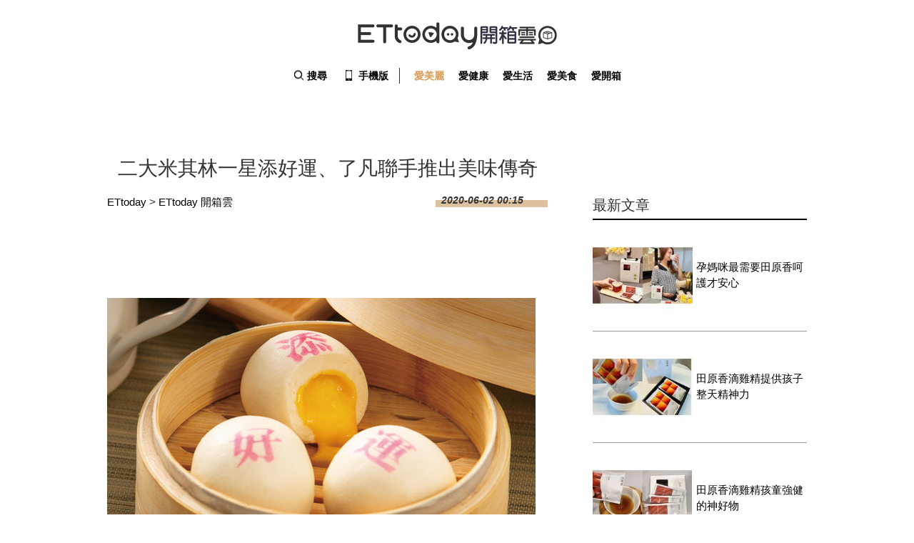

--- FILE ---
content_type: text/html; charset=utf-8
request_url: https://ezbuy.ettoday.net/news/1723975
body_size: 9881
content:
<!doctype html>
<html lang="zh-Hant-TW" prefix="og:http://ogp.me/ns#" itemscope itemtype="https://schema.org/NewsArticle">
<head>
	<!--網頁基本meta data-->
	<title>二大米其林一星添好運、了凡聯手推出美味傳奇 | ETtoday 開箱雲：就愛開箱愛分享 | ETtoday 新聞雲</title>
	<link rel="canonical" itemprop="mainEntityOfPage" href="https://ezbuy.ettoday.net/news/1723975"/>
	<meta property="og:url" itemprop="url" content="https://ezbuy.ettoday.net/news/1723975"/>
	<meta property="og:title" itemprop="name" content="二大米其林一星添好運、了凡聯手推出美味傳奇 | ETtoday 開箱雲：就愛開箱愛分享 | ETtoday 新聞雲"/>
	<meta property="og:image" itemprop="image" content="https://cdn2.ettoday.net/images/4902/e4902901.jpg"/>
	<meta property="og:image:type" content="image/jpeg"/>
	<meta property="og:image:width" content="1200"/>
	<meta property="og:image:height" content="630"/>
	<meta property="og:type" content="article"/>
	<meta name="description" content="添好運創立於2009年3月的添好運是一間著名的香港點心店，以「即叫即蒸」的烹飪堅持，提供食客新鮮、現做、美味的飲食饗宴，最受歡迎的酥皮焗叉燒包，充分展現港式點心新鮮現做的特色與主廚們深厚的烹飪功力。(添好運,了凡,東森購物)"/>
	<meta property="og:description" itemprop="description" content="添好運創立於2009年3月的添好運是一間著名的香港點心店，以「即叫即蒸」的烹飪堅持，提供食客新鮮、現做、美味的飲食饗宴，最受歡迎的酥皮焗叉燒包，充分展現港式點心新鮮現做的特色與主廚們深厚的烹飪功力。"/>
	
	<!-- 新聞資訊(系統站內頁專用) 開始 -->
	<meta name="section" property="article:section" content="購物雲"/>
	
	<meta name="subsection" itemprop="articleSection" content="購物雲"/>
	<meta name="pubdate" itemprop="dateCreated" itemprop="datePublished" property="article:published_time" content="2020-06-02T00:15:00+08:00"/>
	<meta name="lastmod" itemprop="dateModified" http-equiv="last-modified" content="2020-06-01T11:59:18+08:00"/>
	<meta name="author" content="ETtoday 開箱雲：就愛開箱愛分享"/>
	<meta property="article:author" content="https://www.facebook.com/ETtoday"/>
	<meta name="source" itemprop="author" content="ETtoday 開箱雲：就愛開箱愛分享"/>
	<meta name="dcterms.rightsHolder" content="ETtoday 新聞雲">
	<meta name="news_keywords" itemprop="keywords" content="添好運,了凡,東森購物">
	<!-- 新聞資訊(系統站內頁專用) 結束 -->
	
	
	<!-- JSON-LD(系統站內頁專用) 開始 -->
	<script type="application/ld+json">
	{
	  "@context": "https://schema.org",
	  "@type": "NewsArticle",
	  "mainEntityOfPage":"https://ezbuy.ettoday.net/news/1723975",
	  "headline": "二大米其林一星添好運、了凡聯手推出美味傳奇",
	  "url": "https://ezbuy.ettoday.net/news/1723975",
	  "thumbnailUrl": "https://cdn2.ettoday.net/images/4902/e4902901.jpg",
	  "articleSection":"購物雲",
	  "creator": ["307-etmall專用_林勇村", "307"],
	  "image":{
	  "@type":"ImageObject",
	  "url":"https://cdn2.ettoday.net/images/4902/e4902901.jpg"
	  },
	  "dateCreated": "2020-06-02T00:15:00+08:00",
	  "datePublished": "2020-06-02T00:15:00+08:00",
	  "dateModified": "2020-06-01T11:59:18+08:00",
	  "publisher": {
	  "@type": "Organization",
	  "name": "ETtoday新聞雲",
	  "logo": {
	  "@type": "ImageObject",
	  "url": "https://static.ettoday.net/style/ezbuy2020/images/push.jpg"
	  }
	  },
	  "author":{
	  "@type":"Organization",
	  "name":"ETtoday新聞雲",
	  "url":"https://www.ettoday.net/"
	  },
	  "speakable":{
           "@type": "SpeakableSpecification",
           "xpath": [
               "/html/head/meta[@property='og:title']/@content",
               "/html/head/meta[@property='og:description']/@content"
               ]
       },
	  "keywords":["添好運","了凡","東森購物"],
	  "description": "添好運創立於2009年3月的添好運是一間著名的香港點心店，以「即叫即蒸」的烹飪堅持，提供食客新鮮、現做、美味的飲食饗宴，最受歡迎的酥皮焗叉燒包，充分展現港式點心新鮮現做的特色與主廚們深厚的烹飪功力。(添好運,了凡,東森購物)"
	}
	
	
	
	</script>
	<!-- JSON-LD(系統站內頁專用) 結束 -->
	
	
	<!-- ☆☆☆以下為所有網頁共用  開始☆☆☆ -->
	<!-- search頁或tag頁或編採不給搜尋引擎蒐錄 開始 -->
    <meta name="robots" content="index,follow,noarchive"/>
<!-- search頁或tag頁或編採不給搜尋引擎蒐錄 結束 -->
<meta http-equiv="Content-Type" content="text/html" charset="utf-8"/>
<meta http-equiv="Content-Language" content="zh-TW"/>

<link rel="apple-touch-icon" sizes="180x180" href="//cdn2.ettoday.net/style/ezbuy2020/images/touch-icon.png"/>
<link rel="shortcut icon" sizes="192x192" href="//cdn2.ettoday.net/style/ezbuy2020/images/touch-icon.png"/>
<link rel="alternate" type="application/rss+xml" title="" href="https://feeds.feedburner.com/ettoday/ezbuy"/>

	<!-- ★dns-prefetch 開始★ -->
	<link rel="dns-prefetch" href="//ad.ettoday.net">
	<link rel="dns-prefetch" href="//cache.ettoday.net">
	<link rel="dns-prefetch" href="//static.ettoday.net">
	<link rel="dns-prefetch" href="//cdn1.ettoday.net">
	<link rel="dns-prefetch" href="//cdn2.ettoday.net"><!-- ★dns-prefetch 結束★ -->
	
	<!-- ★社群分享專用 開始★ -->
	<meta property="og:locale" content="zh_TW"/>
	<meta property="fb:app_id" content="146858218737386"/>
	<meta property="og:site_name" name="application-name" content=""/>
	<meta property="article:publisher" content="https://www.facebook.com/ETtoday"/><!-- ★社群分享專用 結束★-->

<!-- ★CSS、JS開始★ -->
<link rel="stylesheet" type="text/css" href="//cdn2.ettoday.net/style/penname2016/css/pen_name.css">
<link href="//cdn2.ettoday.net/style/ezbuy2020/css/style.css" rel="stylesheet">
<script src="//cdn2.ettoday.net/jquery/jquery.js"></script>
<script src="//cdn2.ettoday.net/jquery/jquery.cookie.js"></script>
<script src="//cdn2.ettoday.net/style/ezbuy2020/js/jquery.lazyload.min.js"></script>
<script src="//cdn2.ettoday.net/jquery/bxslider/jquery.bxslider.js"></script>
<script src="//cdn2.ettoday.net/style/ezbuy2020/js/common.js"></script>
<script src="//cdn2.ettoday.net/style/penname2016/js/pen_name_pc.js"></script>

<!-- ★CSS、JS結束★ -->

<!-- ★流量統計碼 開始★ --><!-- DFP code -->
<script type="text/javascript" src="//cdn2.ettoday.net/dfp/dfp-gpt.js"></script><!-- ★流量統計碼 結束★ -->

<!-- Google Tag Manager 開始 --><!--GTM DataLayer 開始-->
<script>
	dataLayer=[{
		'csscode': 'ec',
		'page-id': '1723975',
		'category-id': '31',
		'category-name1': '購物雲',
		'category-name2': '購物雲',
		'dept-name': '',
		'author-id': '307',
		'author-name': 'etmall專用_林勇村',
		'readtype': 'PC'
	}];
</script><!--GTM DataLayer 結束-->
<script>
	(function(w, d, s, l, i){
		w[l]=w[l] || [];
		w[l].push({
			'gtm.start':
				new Date().getTime(), event: 'gtm.js'
		});
		var f=d.getElementsByTagName(s)[0],
			j=d.createElement(s), dl=l != 'dataLayer' ? '&l=' + l : '';
		j.async=true;
		j.src=
			'https://www.googletagmanager.com/gtm.js?id=' + i + dl;
		f.parentNode.insertBefore(j, f);
	})(window, document, 'script', 'dataLayer', 'GTM-P6LF6B5');
</script><!-- Google Tag Manager 結束 -->
<!-- Global site tag (gtag.js) - Google Analytics 開始 -->
<script async src="https://www.googletagmanager.com/gtag/js?id=G-JQNDWD28RZ"></script>
<script>
    window.dataLayer = window.dataLayer || [];
    function gtag() {dataLayer.push(arguments);}
    gtag('js', new Date());
</script>
<!-- Global site tag (gtag.js) - Google Analytics 結束 -->	<!-- ☆☆☆以上為所有網頁共用  結束☆☆☆ -->
	
	
	<!-- BigData Start -->
		<!-- BigData End -->
	<!-- dmp.js 開始 -->
	<script>
		var dmp_event_property="ettoday";
		var dmp_id="1723975";
		var dmp_name="二大米其林一星添好運、了凡聯手推出美味傳奇";
		var dmp_keywords="添好運,了凡,東森購物";
		var dmp_publish_date="2020-06-02T00:15:00";
		var dmp_modified_date="2020-06-01T11:59:18";
		var dmp_category_id_list="31_172";
		var dmp_is_editor_rec="0";
		var dmp_et_token="723aa603f8486c3db844f7a76acf5fdf";
		var dmp_event_id="";
	</script>
	<script src="//cdn2.ettoday.net/jquery/dmp/news.js"></script>
	<!-- dmp.js 結束 -->
</head>

<body id="ec" class="news-page news-1723975">

	<!--FB 開始-->
	<!-- FB plugins 開始-->
<div id="fb-root"></div>
<!-- FB Quote 選取文字分享 開始-->
<div class="fb-quote"></div>
<!-- FB Quote 選取文字分享 結束-->
<!-- FB plugins 結束-->
<!-- Google Tag Manager (noscript) -->
<noscript><iframe src="https://www.googletagmanager.com/ns.html?id=GTM-P6LF6B5"
height="0" width="0" style="display:none;visibility:hidden"></iframe></noscript>
<!-- End Google Tag Manager (noscript) -->	<!--FB 結束-->

<!--wrapper 開始-->
<div class="wrapper">
	<!-- 模組 新聞內頁 分享按鈕 開始 -->
	<div id="et_sticky_pc">
		<ul>
			<li><a class="btn logo" href="https://ezbuy.ettoday.net" title="回首頁">回首頁</a></li>
							<li>
					<a class="btn fb" href="javascript:;" onclick="window.open('https://www.facebook.com/sharer/sharer.php?u='+encodeURIComponent('https://ezbuy.ettoday.net/news/1723975?from=pc-newsshare-fb-fixed'),'facebook-share-dialog','width=626,height=436');" title="Facebook">Facebook</a>
				</li>
				<li>
					<a class="btn line" href="javascript:;" onclick="window.open('https://social-plugins.line.me/lineit/share?url='+encodeURIComponent('https://ezbuy.ettoday.net/news/1723975')+'?from=pc-newsshare-line-fixed','LINE','width=626,height=500');return false;" title="LINE">LINE</a>
				</li>
				<li>
					<a class="btn twitter" href="javascript:;" onclick="window.open('https://twitter.com/intent/tweet?text='+encodeURIComponent('二大米其林一星添好運、了凡聯手推出美味傳奇')+'&url=https://ezbuy.ettoday.net/news/1723975?from=pc-newsshare-twitter-fixed','Twittes','width=626,height=436');return false;" title="Twitter">Twitter</a>
				</li>
						<li><a class="btn link" href="javascript:;" title="複製連結">複製連結</a></li>
		</ul>
	</div>
	<!-- 模組 新聞內頁 分享按鈕 結束 -->
	
	
	<!--header 開始-->
	<div class="header clearfix">
	<!--inner 開始-->
	<div class="inner">
		<h2><a class="main_logo" href="/" title="ETtoday 開箱雲">ETtoday 開箱雲</a></h2>
		<!--選單 開始-->
		<div class="nav_2">
			<a id="search" href="javascript:void(0)"><em class="icon_1" title="search"></em><strong>搜尋</strong></a>
			<a href="#" onclick="location.replace('https://www.ettoday.net/changeReadType.php?rtype=0&rurl=https://ezbuy.ettoday.net/news/1723975');">
				<em class="icon_2" title="手機板"></em>
				<strong>手機版</strong>
			</a>
			<a class='current' href='https://ezbuy.ettoday.net/focus.phtml?q=0&page=1'><strong>愛美麗</strong></a><a class='' href='https://ezbuy.ettoday.net/focus.phtml?q=1&page=1'><strong>愛健康</strong></a><a class='' href='https://ezbuy.ettoday.net/focus.phtml?q=2&page=1'><strong>愛生活</strong></a><a class='' href='https://ezbuy.ettoday.net/focus.phtml?q=3&page=1'><strong>愛美食</strong></a><a class='' href='https://ezbuy.ettoday.net/editor-list.phtml?q=4&page=1'><strong>愛開箱</strong></a>		</div>
		<!--選單 結束-->
		
		<!-- 搜尋 開始 -->
		<div class="search_box">
			<div id="searchclose"></div>
			<form method="get" action="/search.phtml" id="search">
				<input class="keyword" type="text" name="keywords" placeholder="尋找好康">
			</form>
		</div>
		<!-- 搜尋 結束 -->
	</div>
	<!--inner 結束-->
</div><!-- 按下enter送出搜尋 -->
<script>
	$(function(){
		$('.keyword').keypress(function(e){
			if(e.which == 13){
				$("#search").submit();
			}
		});
	});
</script>

<script>
		//東行 判斷 pc,mobile start
		function getWebOrMobileWeb(){
			if(isMobileClient()){
				return 'mobile_web';
			}else{
				return 'web';
			}
		}
		
		function isMobileClient(){
			var check=false;
			(function(a){
				if(/(android|bb\d+|meego).+mobile|avantgo|bada\/|blackberry|blazer|compal|elaine|fennec|hiptop|iemobile|ip(hone|od)|iris|kindle|lge |maemo|midp|mmp|mobile.+firefox|netfront|opera m(ob|in)i|palm( os)?|phone|p(ixi|re)\/|plucker|pocket|psp|series(4|6)0|symbian|treo|up\.(browser|link)|vodafone|wap|windows ce|xda|xiino/i.test(a) || /1207|6310|6590|3gso|4thp|50[1-6]i|770s|802s|a wa|abac|ac(er|oo|s\-)|ai(ko|rn)|al(av|ca|co)|amoi|an(ex|ny|yw)|aptu|ar(ch|go)|as(te|us)|attw|au(di|\-m|r |s )|avan|be(ck|ll|nq)|bi(lb|rd)|bl(ac|az)|br(e|v)w|bumb|bw\-(n|u)|c55\/|capi|ccwa|cdm\-|cell|chtm|cldc|cmd\-|co(mp|nd)|craw|da(it|ll|ng)|dbte|dc\-s|devi|dica|dmob|do(c|p)o|ds(12|\-d)|el(49|ai)|em(l2|ul)|er(ic|k0)|esl8|ez([4-7]0|os|wa|ze)|fetc|fly(\-|_)|g1 u|g560|gene|gf\-5|g\-mo|go(\.w|od)|gr(ad|un)|haie|hcit|hd\-(m|p|t)|hei\-|hi(pt|ta)|hp( i|ip)|hs\-c|ht(c(\-| |_|a|g|p|s|t)|tp)|hu(aw|tc)|i\-(20|go|ma)|i230|iac( |\-|\/)|ibro|idea|ig01|ikom|im1k|inno|ipaq|iris|ja(t|v)a|jbro|jemu|jigs|kddi|keji|kgt( |\/)|klon|kpt |kwc\-|kyo(c|k)|le(no|xi)|lg( g|\/(k|l|u)|50|54|\-[a-w])|libw|lynx|m1\-w|m3ga|m50\/|ma(te|ui|xo)|mc(01|21|ca)|m\-cr|me(rc|ri)|mi(o8|oa|ts)|mmef|mo(01|02|bi|de|do|t(\-| |o|v)|zz)|mt(50|p1|v )|mwbp|mywa|n10[0-2]|n20[2-3]|n30(0|2)|n50(0|2|5)|n7(0(0|1)|10)|ne((c|m)\-|on|tf|wf|wg|wt)|nok(6|i)|nzph|o2im|op(ti|wv)|oran|owg1|p800|pan(a|d|t)|pdxg|pg(13|\-([1-8]|c))|phil|pire|pl(ay|uc)|pn\-2|po(ck|rt|se)|prox|psio|pt\-g|qa\-a|qc(07|12|21|32|60|\-[2-7]|i\-)|qtek|r380|r600|raks|rim9|ro(ve|zo)|s55\/|sa(ge|ma|mm|ms|ny|va)|sc(01|h\-|oo|p\-)|sdk\/|se(c(\-|0|1)|47|mc|nd|ri)|sgh\-|shar|sie(\-|m)|sk\-0|sl(45|id)|sm(al|ar|b3|it|t5)|so(ft|ny)|sp(01|h\-|v\-|v )|sy(01|mb)|t2(18|50)|t6(00|10|18)|ta(gt|lk)|tcl\-|tdg\-|tel(i|m)|tim\-|t\-mo|to(pl|sh)|ts(70|m\-|m3|m5)|tx\-9|up(\.b|g1|si)|utst|v400|v750|veri|vi(rg|te)|vk(40|5[0-3]|\-v)|vm40|voda|vulc|vx(52|53|60|61|70|80|81|83|85|98)|w3c(\-| )|webc|whit|wi(g |nc|nw)|wmlb|wonu|x700|yas\-|your|zeto|zte\-/i.test(a.substr(0, 4))) check=true;
			})(navigator.userAgent || navigator.vendor || window.opera);
			return check;
		};
		//東行 判斷 pc,mobile end
	</script>
	<!--header 結束-->
	
	<!--主選單 nav_1 開始-->
	<div class="nav_1">
	<ul>
					<!--組-->
			<li class="">
				<a href="https://ezbuy.ettoday.net/" target="_blank">探索生活</a>
							</li><!--組-->
					<!--組-->
			<li class="">
				<a href="https://shopping.ettoday.net/" target="_blank">小資女天堂</a>
							</li><!--組-->
			</ul>
</div>	<!--主選單 nav_1 結束-->
	
	<!--container 開始-->
	<div class="container">
		
		<!--r3 開始-->
		<div class="r3">
			<!--c1 開始-->
			<div class="c1">
				<!--網站logo 列印時出現 開始-->
				<div class="site_logo" style="display:none;">
					<img src="//cdn2.ettoday.net/style/ezbuy2020/images/logo_print.jpg"/>
				</div>
				<!--網站logo 列印時出現 結束-->
				
				<!--麵包屑 開始-->
				<div class="menu_bread_crumb clearfix" style="display:none;">
					<a href="https://ezbuy.ettoday.net">首頁</a><span>&gt;</span> <em>最新文章</em>
				</div>
				
				<header><h1 class="title_article" itemprop="headline">二大米其林一星添好運、了凡聯手推出美味傳奇</h1>
				</header>
			</div>
			<!--c1 結束-->
		</div>
		<!--r3 結束-->
		
		<!--r2 開始-->
		<div class="r2">
			<!--主欄 開始-->
			<div class="c1">
				
				
				<!-- breadcrumb_box-->
				<div class="breadcrumb_box clearfix">
					<!--麵包屑 開始-->
					<div class="part_breadcrumb" itemscope itemtype="//schema.org/BreadcrumbList">
						<!-- 第一層 開始 -->
						<div itemscope itemtype="//schema.org/ListItem" itemprop="itemListElement">
							<a itemscope itemtype="//schema.org/Thing" itemprop="item" href="https://www.ettoday.net/" id="https://www.ettoday.net/">
								<span itemprop="name">ETtoday</span> </a>
							<meta itemprop="position" content="1"/>
						</div>
						<!-- 第一層 結束 --> &gt;
						<!-- 第二層 開始 -->
						<div itemscope itemtype="//schema.org/ListItem" itemprop="itemListElement">
							<a itemscope itemtype="//schema.org/Thing" itemprop="item" href="https://ezbuy.ettoday.net" id="https://ezbuy.ettoday.net">
								<span itemprop="name">ETtoday 開箱雲</span> </a>
							<meta itemprop="position" content="2"/>
						</div>
						<!-- 第二層 結束 -->
					</div>
					<!--麵包屑 結束-->
					<!--時間-->
					<time class="date" itemprop="datePublished" datetime="2020-06-02T00:15:00+08:00">2020-06-02 00:15</time>
					<!--時間-->
				</div>
				<!-- breadcrumb_box 結束-->
				
				<!--文章 開始-->
				<div class="subject_article">
					<article>
						<!--operate_1 開始-->
						<!--各頻道PC 文首分享 開始-->
						<!--模組 et_social_1 開始-->
<div class="et_social_1">
	<!-------成人警告 開始----------->
		<!-------成人警告 結束----------->

	<!-- menu 開始 -->
		<!-- <div class="menu">
	</div> -->
		<!-- menu 結束 -->
</div>
<!--模組 et_social_1 結束-->
						<!--各頻道PC 文首分享 結束-->
						<!--operate_1 結束-->
						<!--本文 開始-->
						<div class="story" itemprop="articleBody">
							<p><img src="//cdn2.ettoday.net/images/4902/d4902901.jpg" alt="▲▼添好運。（圖／東森購物）" width="600" height="415" title="▲▼添好運。（圖／東森購物）" /></p>
<p><strong>▲添好運流沙包。（圖／添好運提供，下同）</strong></p>
<p>圖文／東森購物</p>
<p>添好運創立於2009年3月的添好運是一間著名的香港點心店，以「即叫即蒸」的烹飪堅持，提供食客新鮮、現做、美味的飲食饗宴，最受歡迎的酥皮焗叉燒包，充分展現港式點心新鮮現做的特色與主廚們深厚的烹飪功力。</p>
<p>創辦人麥桂培師傅希望顧客支付路邊攤價格，卻享有五星級飯店的手藝。秉持著這份初衷與熱忱，添好運於開幕八個月後即受國際飲食權威「米其林」評定為一星級餐廳，並自2010年起至2020年連續獲得此殊榮。</p>
<p><img src="//cdn2.ettoday.net/images/4902/d4902900.jpg" alt="▲▼添好運。（圖／東森購物）" width="600" height="415" title="▲▼添好運。（圖／東森購物）" /></p>
<p><strong>▲添好運的服務精神。</strong></p>
<p>用關心、用心、同理心，閱讀顧客需求。對待顧客的方式正是添好運員工與眾不同之處，每位員工秉持「對待顧客就像自己的家人一樣」。如何讓顧客在品嘗美味餐點的同時，可以感到充滿溫度的服務。透過這樣的待客之道，培養出主動與積極，用心感受顧客的需求被提出前，以滿足客人的需求。</p>
<p><img src="//cdn2.ettoday.net/images/4902/d4902902.jpg" alt="▲▼添好運。（圖／東森購物）" width="600" height="415" title="▲▼添好運。（圖／東森購物）" /></p>
<p><strong>▲添好運酥皮焗叉燒包。</strong></p>
<p>添好運酥皮焗叉燒包，是店家最受歡迎的港點，幾乎是每桌必點的美食，外酥內軟的口感，尤其是內餡的叉燒吃起來鹹甜好滋味。<a href="https://etu.tw/d9l4Bz" target="_blank"><u><span style="color: rgb(51, 102, 255);">點我購買。</span></u></a></p>
<p><img src="//cdn2.ettoday.net/images/4902/d4902899.jpg" alt="▲▼添好運。（圖／東森購物）" width="600" height="415" title="▲▼添好運。（圖／東森購物）" /></p>
<p><strong>▲了凡招牌油雞。</strong></p>
<p>了凡招牌油雞的外皮油亮、顏色均勻漂亮，油雞無論任何部位包括雞腿、雞胸、雞翅，肉質都很鮮嫩完全不乾柴，不僅外皮輕薄、肉質滑嫩，而且非常入味又下飯，不會有濕濕軟軟的可怕口感。<a href="https://etu.tw/6xSQ2R" target="_blank"><u><span style="color: rgb(51, 102, 255);">點我購買。</span></u></a></p>						</div>
						<!--本文 結束-->
<img src="https://www.ettoday.net/source/et_track.php7" width="0" height="0" style="display:none;">
						
												
													<!--關鍵字 開始-->
							<div class="part_keyword">
								<p>關鍵字：</p>
																	<a href="https://ezbuy.ettoday.net/tag.phtml?keywords=添好運" target="_blank">添好運</a>,									<a href="https://ezbuy.ettoday.net/tag.phtml?keywords=了凡" target="_blank">了凡</a>,									<a href="https://ezbuy.ettoday.net/tag.phtml?keywords=東森購物" target="_blank">東森購物</a>							</div><!--關鍵字 結束-->
													
						
						<!--operate_2 開始-->
						<!--各頻道PC 文末分享 開始-->
						<!--模組 et_social_2、et_social_3 共用 CSS 開始-->
<link rel="stylesheet" href="https://cdn2.ettoday.net/style/et_common/css/social_sharing_2.css">
<!--模組 et_social_2、et_social_3 共用 CSS 結束-->

<!--模組 et_social_2 開始-->
<div class="et_social_2">
	<p>分享給朋友：</p>
	<!-- menu 開始 -->
	<div class="menu">
				<a href="javascript:;" onclick="window.open('https://www.facebook.com/sharer/sharer.php?u='+encodeURIComponent('https://ezbuy.ettoday.net/news/1723975')+'?from=pc-newsshare-fb','facebook-share-dialog','width=626,height=436');return false;" class="facebook" title="分享到Facebook"></a>
		<a href="javascript:;" onclick="window.open('https://social-plugins.line.me/lineit/share?url='+encodeURIComponent('https://ezbuy.ettoday.net/news/1723975')+'?from=pc-newsshare-line','LINE','width=626,height=500');return false;" class="line" title="分享到LINE"></a>
		<a href="javascript:;" onclick="window.open('https://twitter.com/intent/tweet?text='+encodeURIComponent('二大米其林一星添好運、了凡聯手推出美味傳奇')+'&url=https://ezbuy.ettoday.net/news/1723975?from=pc-newsshare-twitter','Twittes','width=626,height=436');return false;" class="x" title="分享到X"></a>
				<a class="copy-link" title="複製連結"></a>
		<a class="print" onclick="window.print();" title="列印本頁"></a> 
				<a class="message scrollgo" title="點我留言" rel=".fb-comments"></a>
			</div>
	<!-- menu 結束 -->
</div>
<!--模組 et_social_2 結束-->

<!--模組 et_social_3 開始-->
<div class="et_social_3">
	<p>追蹤我們：</p>
	<!-- menu 開始 -->
	<div class="menu">
		<a href="https://www.facebook.com/ETtoday" class="facebook" title="追蹤Facebook粉絲團" target="_blank"></a>
		<a href="https://www.youtube.com/user/ettoday" class="youtube" title="訂閱YouTube" target="_blank"></a>
		<a href="https://www.instagram.com/ettodaytw/" class="instagram" title="追蹤IG" target="_blank"></a>
		<a href="https://line.me/R/ti/p/%40ETtoday" class="line" title="加LINE好友" target="_blank"></a>
		<a href="https://twitter.com/ettodaytw" class="x" title="追蹤X" target="_blank"></a>
		<a href="https://t.me/ETtodaynews" class="telegram" title="追蹤Telegram" target="_blank"></a>
	</div>
	<!-- menu 結束 -->
</div>
<!--模組 et_social_3 結束-->
						<!--各頻道PC 文末分享 結束-->
						<p class="note">※本文版權所有，非經授權，不得轉載。<a href="https://www.ettoday.net/member/clause_copyright.php" target="_blank">[ETtoday著作權聲明]</a>※
						</p>
						<!--operate_2 結束-->
					</article>
				</div>
				<!--文章 結束-->
				
				
							
			</div>
			<!--主欄 結束-->
			<!--側欄 開始-->
			<div class="c2">
	<div class="sidebar-hot-news">
		<!--標題1-->
		<h3 class="part_title_1">
			<span>最新文章</span>
		</h3>
		<!--標題1-->
		
				
						<!--組-->
				
				<div class="part_pictxt_1">
					<a class="pic" href="https://ezbuy.ettoday.net/news/2601264" target="_blank">
						<img title="孕媽咪最需要田原香呵護才安心" alt="孕媽咪最需要田原香呵護才安心" src="https://cdn2.ettoday.net/style/misc/loading_300x225.gif" data-original="//cdn2.ettoday.net/images/7281/b7281153.jpg"/>
					</a>
					<h3>
						<a title="孕媽咪最需要田原香呵護才安心" href="https://ezbuy.ettoday.net/news/2601264" target="_blank">孕媽咪最需要田原香呵護才安心</a>
					</h3>
				</div>
				<!--組-->
								<!--組-->
				
				<div class="part_pictxt_1">
					<a class="pic" href="https://ezbuy.ettoday.net/news/2601242" target="_blank">
						<img title="田原香滴雞精提供孩子整天精神力" alt="田原香滴雞精提供孩子整天精神力" src="https://cdn2.ettoday.net/style/misc/loading_300x225.gif" data-original="//cdn2.ettoday.net/images/7280/b7280459.jpg"/>
					</a>
					<h3>
						<a title="田原香滴雞精提供孩子整天精神力" href="https://ezbuy.ettoday.net/news/2601242" target="_blank">田原香滴雞精提供孩子整天精神力</a>
					</h3>
				</div>
				<!--組-->
								<!--組-->
				
				<div class="part_pictxt_1">
					<a class="pic" href="https://ezbuy.ettoday.net/news/2601213" target="_blank">
						<img title="田原香滴雞精孩童強健的神好物" alt="田原香滴雞精孩童強健的神好物" src="https://cdn2.ettoday.net/style/misc/loading_300x225.gif" data-original="//cdn2.ettoday.net/images/7281/b7281152.jpg"/>
					</a>
					<h3>
						<a title="田原香滴雞精孩童強健的神好物" href="https://ezbuy.ettoday.net/news/2601213" target="_blank">田原香滴雞精孩童強健的神好物</a>
					</h3>
				</div>
				<!--組-->
								<!--組-->
				
				<div class="part_pictxt_1">
					<a class="pic" href="https://ezbuy.ettoday.net/news/2601195" target="_blank">
						<img title="「田原香靈芝滴雞精」補養效率高" alt="「田原香靈芝滴雞精」補養效率高" src="https://cdn2.ettoday.net/style/misc/loading_300x225.gif" data-original="//cdn2.ettoday.net/images/7280/b7280322.jpg"/>
					</a>
					<h3>
						<a title="「田原香靈芝滴雞精」補養效率高" href="https://ezbuy.ettoday.net/news/2601195" target="_blank">「田原香靈芝滴雞精」補養效率高</a>
					</h3>
				</div>
				<!--組-->
								<!--組-->
				
				<div class="part_pictxt_1">
					<a class="pic" href="https://ezbuy.ettoday.net/news/2601091" target="_blank">
						<img title="早起一杯原味滴雞精立刻充滿精神" alt="早起一杯原味滴雞精立刻充滿精神" src="https://cdn2.ettoday.net/style/misc/loading_300x225.gif" data-original="//cdn2.ettoday.net/images/7280/b7280274.jpg"/>
					</a>
					<h3>
						<a title="早起一杯原味滴雞精立刻充滿精神" href="https://ezbuy.ettoday.net/news/2601091" target="_blank">早起一杯原味滴雞精立刻充滿精神</a>
					</h3>
				</div>
				<!--組-->
								<!--組-->
				
				<div class="part_pictxt_1">
					<a class="pic" href="https://ezbuy.ettoday.net/news/2601074" target="_blank">
						<img title="上班日來杯「田原香」好喝又元氣" alt="上班日來杯「田原香」好喝又元氣" src="https://cdn2.ettoday.net/style/misc/loading_300x225.gif" data-original="//cdn2.ettoday.net/images/7280/b7280273.jpg"/>
					</a>
					<h3>
						<a title="上班日來杯「田原香」好喝又元氣" href="https://ezbuy.ettoday.net/news/2601074" target="_blank">上班日來杯「田原香」好喝又元氣</a>
					</h3>
				</div>
				<!--組-->
					</div>
</div>			<!--側欄 結束-->
		</div>
		<!--r2 結束-->
		<!--r1 開始-->
		<div class="r1">
			<!--c1 開始-->
			<div class="c1">
				<!--推薦閱讀 block_z 開始-->
				<div class="block block_z">
					<!--title 開始-->
					<div class="block_title">
						<h3 class="part_title_1"><span>推薦閱讀</span></h3>
					</div>
					<!--title 結束-->
					<!--content 開始-->
					<div class="block_content">
						<!--area_5 開始-->
						<div class="area_5 recomm-news full clearfix">
							<!--左 開始-->
							<div class="box_1">
								<!--圖文列表 開始-->
								<div class="part_pictxt_3">
																				<!--組 開始-->
											<div class="item">
												<a class="pic" href="https://ezbuy.ettoday.net/news/2601264"><img title="我的第二個小寶貝當然也要用心呵護　選擇老品牌田原香才安心" alt="我的第二個小寶貝當然也要用心呵護　選擇老品牌田原香才安心" src="https://cdn2.ettoday.net/style/misc/loading_300x225.gif" data-original="https://cdn2.ettoday.net/images/7281/b7281153.jpg" width="400" height="268"/></a>
												<h3><a title="我的第二個小寶貝當然也要用心呵護　選擇老品牌田原香才安心" href="https://ezbuy.ettoday.net/news/2601264">我的第二個小寶貝當然也要用心呵護　選擇老品牌田原香才安心</a></h3>
											</div><!--組 結束-->
																						<!--組 開始-->
											<div class="item">
												<a class="pic" href="https://ezbuy.ettoday.net/news/2601242"><img title="吃得營養又均衡！　田原香原味滴雞精給孩子一整天的滿滿活力" alt="吃得營養又均衡！　田原香原味滴雞精給孩子一整天的滿滿活力" src="https://cdn2.ettoday.net/style/misc/loading_300x225.gif" data-original="https://cdn2.ettoday.net/images/7280/b7280459.jpg" width="400" height="268"/></a>
												<h3><a title="吃得營養又均衡！　田原香原味滴雞精給孩子一整天的滿滿活力" href="https://ezbuy.ettoday.net/news/2601242">吃得營養又均衡！　田原香原味滴雞精給孩子一整天的滿滿活力</a></h3>
											</div><!--組 結束-->
																						<!--組 開始-->
											<div class="item">
												<a class="pic" href="https://ezbuy.ettoday.net/news/2601213"><img title="育兒媽媽的神幫手　田原香滴雞精快速強健孩子好體力" alt="育兒媽媽的神幫手　田原香滴雞精快速強健孩子好體力" src="https://cdn2.ettoday.net/style/misc/loading_300x225.gif" data-original="https://cdn2.ettoday.net/images/7281/b7281152.jpg" width="400" height="268"/></a>
												<h3><a title="育兒媽媽的神幫手　田原香滴雞精快速強健孩子好體力" href="https://ezbuy.ettoday.net/news/2601213">育兒媽媽的神幫手　田原香滴雞精快速強健孩子好體力</a></h3>
											</div><!--組 結束-->
																			</div>
								<!--圖文列表 結束-->
							</div>
							<!--左 結束-->
							<!--右 開始-->
							<div class="box_2 recomm-news">
								<!--文字列表 開始-->
								<div class="part_txt_2">
																				<a title="從口暖到心！　長輩送禮首選「田原香靈芝滴雞精」補養效率高" href="https://ezbuy.ettoday.net/news/2601195">從口暖到心！　長輩送禮首選「田原香靈芝滴雞精」補養效率高</a>
																						<a title="起床喝一杯原味滴雞精像電腦快充　立刻精神滿滿！" href="https://ezbuy.ettoday.net/news/2601091">起床喝一杯原味滴雞精像電腦快充　立刻精神滿滿！</a>
																						<a title="偷學志玲姐姐！上班日來一杯「田原香滴雞精」好喝又有元氣" href="https://ezbuy.ettoday.net/news/2601074">偷學志玲姐姐！上班日來一杯「田原香滴雞精」好喝又有元氣</a>
																						<a title="" href=""></a>
																						<a title="" href=""></a>
																						<a title="" href=""></a>
																						<a title="" href=""></a>
																			</div>
								<!--文字列表 結束-->
							</div>
							<!--右 結束-->
						</div>
						<!--area_5 結束-->
					</div>
					<!--content 結束-->
				</div>
				<!--推薦閱讀 block_z 結束-->
				
				<!--留言板 block_z 開始-->
				<div class="block block_z fb fb-comments">
					<!--title 開始-->
					<div class="block_title">
						<h3>我想要說....</h3>
					</div>
					<!--title 結束-->
					<!--et 留言版 開始-->
					<div id="et_comments">
													<!--menu 開始-->
							<div class="menu">
								<button class="btn_et current gtmclick">ETtoday留言</button>
								<button class="btn_fb gtmclick">FB留言</button>
							</div>
							<!--menu 結束-->
												<!--et_board 開始-->
						<div class="et_board">
							<!--留言 iframe 開始-->
							<iframe id="et_comments_inner" class="et_comments_inner" src="https://media.ettoday.net/source/et_comments3.php7?news_id=1723975&title=二大米其林一星添好運、了凡聯手推出美味傳奇&url=https://ezbuy.ettoday.net/news/1723975" scrolling="no" allowtransparency="true"></iframe>
							<!--留言 iframe 結束-->
						</div>
						<!--et_board 開始-->
						<!--fb_board 開始-->
						<div class="fb_board">
							<!--FB 留言板 start-->
							<div class="fb-comments" data-width="100%" data-mobile="" data-href="https://ezbuy.ettoday.net/news/1723975" data-numposts="5" data-colorscheme="light"></div>
							<!--FB 留言板 end-->
						</div>
						<!--fb_board 結束-->
						<!--btn_go 下載App按鈕 開始-->
						<a class="btn_go gtmclick" href="https://www.ettoday.net/events/ad-source/app/redirect-et-comments.php?news_id=1723975" target="_blank">我也要留言，快前往新聞雲App！</a>
						<!--btn_go 下載App按鈕 結束-->
					</div>
					<!--et 留言版 結束-->
				</div>
				<!--留言板 block_z 結束-->
			</div>
			<!--c1 結束-->
		</div>
		<!--r1 結束-->
	</div>
	<!--container 結束-->
	
	<!--footer_box 開始-->
	<div class="footer_box" itemscope itemprop="publisher" itemtype="//schema.org/Organization">
	<!--footer 開始-->
	<div class="footer">
		<!--footer_menu 開始-->
		<div class="footer_menu">
			<a href="mailto:editor@ettoday.net">我要投稿</a> |<a href="http://smarturl.it/ettoday-104" target="_blank">人才招募</a> |<a href="https://www.ettoday.net/about-ettoday.htm" target="_blank">關於我們</a> |<a href="https://events.ettoday.net/adsales/index.php7" target="_blank">廣告刊登/合作提案</a> |<a itemprop="email" content="service@ettoday.net" href="mailto:service@ettoday.net">客服信箱</a> |<a href="https://www.ettoday.net/member/clause_member.php" target="_blank">服務條款</a> |<a href="https://www.ettoday.net/member/clause_privacy.php" target="_blank">隱私權政策</a> |<a href="https://www.ettoday.net/member/clause_copyright.php" target="_blank">著作權聲明</a> |<a href="https://www.ettoday.net/member/clause_duty.php" target="_blank">免責聲明</a>
		</div>
		<!--footer_menu 結束-->
		<address>
			電話：<span itemprop="telephone">+886-2-5555-6366</span>
			<span itemprop="name">東森新媒體控股股份有限公司</span> 版權所有，非經授權，不許轉載本網站內容 &copy;
			<a href="https://www.ettoday.net/" target="_top">ETtoday.net</a> All Rights Reserved.
		</address>
		<!--本區隱藏 開始-->
		<span class="footer_logo" itemprop="logo" itemscope itemtype="//schema.org/ImageObject">
			<link itemprop="url" href="//static.ettoday.net/style/ezbuy2020/images/push.jpg">
		</span>
		<!--本區隱藏 結束-->
	</div>
	<!--footer 結束-->
</div>
	<!--footer_box 結束-->
	
	<!--滾回上面 gototop 開始-->
	<div class="gototop">回到最上面</div>
	<!--滾回上面 gototop 結束-->

</div>
<!--wrapper 結束-->
</body>
</html>


--- FILE ---
content_type: text/html; charset=utf-8
request_url: https://ezbuy.ettoday.net/amp/readmore/ad_unblock.js
body_size: 6020
content:
<!doctype html>
<html lang="zh-Hant-TW" prefix="og:http://ogp.me/ns#" itemscope itemtype="https://schema.org/Website">
<head>
	<!--網頁基本meta data-->
	<meta http-equiv="refresh" content="600;URL=/?from=rf"/>
	<title>ETtoday 開箱雲：就愛開箱愛分享 | ETtoday 新聞雲</title>
	<link rel="canonical" href="https://ezbuy.ettoday.net"/>
	<meta property="og:url" itemprop="url" content="https://ezbuy.ettoday.net"/>
	<meta property="og:title" itemprop="name" content="ETtoday 開箱雲：就愛開箱愛分享 | ETtoday 新聞雲"/>
	<meta property="og:image" itemprop="image" content="//cdn2.ettoday.net/style/ezbuy2020/images/push.jpg"/>
	<meta property="og:image:type" content="image/jpeg"/>
	<meta property="og:image:width" content="1200"/>
	<meta property="og:image:height" content="630"/>
	<meta property="og:type" content="website"/>
	<meta name="description" content="ETtoday 開箱雲就是愛開箱！生活新鮮事我們嘗試，給你從美妝保養、身體保健到享受生活、發掘美食的最專業開箱體驗，從此讓你不怕踩地雷啦！"/>
	<meta property="og:description" itemprop="description" content="ETtoday 開箱雲就是愛開箱！生活新鮮事我們嘗試，給你從美妝保養、身體保健到享受生活、發掘美食的最專業開箱體驗，從此讓你不怕踩地雷啦！"/>
	
	
	<!-- ★★以下為所有網頁共用★★ -->
	<!-- search頁或tag頁或編採不給搜尋引擎蒐錄 開始 -->
    <meta name="robots" content="index,follow,noarchive"/>
<!-- search頁或tag頁或編採不給搜尋引擎蒐錄 結束 -->
<meta http-equiv="Content-Type" content="text/html" charset="utf-8"/>
<meta http-equiv="Content-Language" content="zh-TW"/>

<link rel="apple-touch-icon" sizes="180x180" href="//cdn2.ettoday.net/style/ezbuy2020/images/touch-icon.png"/>
<link rel="shortcut icon" sizes="192x192" href="//cdn2.ettoday.net/style/ezbuy2020/images/touch-icon.png"/>
<link rel="alternate" type="application/rss+xml" title="" href="https://feeds.feedburner.com/ettoday/ezbuy"/>

	<!-- ★dns-prefetch 開始★ -->
	<link rel="dns-prefetch" href="//ad.ettoday.net">
	<link rel="dns-prefetch" href="//cache.ettoday.net">
	<link rel="dns-prefetch" href="//static.ettoday.net">
	<link rel="dns-prefetch" href="//cdn1.ettoday.net">
	<link rel="dns-prefetch" href="//cdn2.ettoday.net"><!-- ★dns-prefetch 結束★ -->
	
	<!-- ★社群分享專用 開始★ -->
	<meta property="og:locale" content="zh_TW"/>
	<meta property="fb:app_id" content="146858218737386"/>
	<meta property="og:site_name" name="application-name" content=""/>
	<meta property="article:publisher" content="https://www.facebook.com/ETtoday"/><!-- ★社群分享專用 結束★-->

<!-- ★CSS、JS開始★ -->
<link rel="stylesheet" type="text/css" href="//cdn2.ettoday.net/style/penname2016/css/pen_name.css">
<link href="//cdn2.ettoday.net/style/ezbuy2020/css/style.css" rel="stylesheet">
<script src="//cdn2.ettoday.net/jquery/jquery.js"></script>
<script src="//cdn2.ettoday.net/jquery/jquery.cookie.js"></script>
<script src="//cdn2.ettoday.net/style/ezbuy2020/js/jquery.lazyload.min.js"></script>
<script src="//cdn2.ettoday.net/jquery/bxslider/jquery.bxslider.js"></script>
<script src="//cdn2.ettoday.net/style/ezbuy2020/js/common.js"></script>
<script src="//cdn2.ettoday.net/style/penname2016/js/pen_name_pc.js"></script>

<!-- ★CSS、JS結束★ -->

<!-- ★流量統計碼 開始★ --><!-- DFP code -->
<script type="text/javascript" src="//cdn2.ettoday.net/dfp/dfp-gpt.js"></script><!-- ★流量統計碼 結束★ -->

<!-- Google Tag Manager 開始 --><!--GTM DataLayer 開始-->
<script>
	dataLayer=[{
		'csscode': 'ec',
		'page-id': '',
		'category-id': '',
		'category-name1': '',
		'category-name2': '',
		'dept-name': '',
		'author-id': '',
		'author-name': '',
		'readtype': 'PC'
	}];
</script><!--GTM DataLayer 結束-->
<script>
	(function(w, d, s, l, i){
		w[l]=w[l] || [];
		w[l].push({
			'gtm.start':
				new Date().getTime(), event: 'gtm.js'
		});
		var f=d.getElementsByTagName(s)[0],
			j=d.createElement(s), dl=l != 'dataLayer' ? '&l=' + l : '';
		j.async=true;
		j.src=
			'https://www.googletagmanager.com/gtm.js?id=' + i + dl;
		f.parentNode.insertBefore(j, f);
	})(window, document, 'script', 'dataLayer', 'GTM-P6LF6B5');
</script><!-- Google Tag Manager 結束 -->
<!-- Global site tag (gtag.js) - Google Analytics 開始 -->
<script async src="https://www.googletagmanager.com/gtag/js?id=G-JQNDWD28RZ"></script>
<script>
    window.dataLayer = window.dataLayer || [];
    function gtag() {dataLayer.push(arguments);}
    gtag('js', new Date());
</script>
<!-- Global site tag (gtag.js) - Google Analytics 結束 -->	<!-- ★★以上為所有網頁共用★★ -->
	
	<!-- JSON-LD(首頁for搜尋專用) 開始 -->
	<script type="application/ld+json">
		{
			"@context": "https://schema.org",
			"@type": "WebSite",
			"url": "https://ezbuy.ettoday.net/",
			"potentialAction": {
				"@type": "SearchAction",
				"target": "https://ezbuy.ettoday.net/search.phtml?keywords={search_term_string}",
				"query-input": "required name=search_term_string"
			}
		}
	</script>
	<!-- JSON-LD(首頁for搜尋專用) 結束 -->
	
	<!-- dmp.js 開始 -->
	<script>
		var dmp_event_property="ettoday";
		var dmp_et_token="723aa603f8486c3db844f7a76acf5fdf";
	</script>
	<script src="//cdn2.ettoday.net/jquery/dmp/index.js"></script>
	<!-- dmp.js 結束 -->
</head>

<body id="ec" class="index">
<!--FB plugins 共用元素 開始-->
	<!-- FB plugins 開始-->
<div id="fb-root"></div>
<!-- FB Quote 選取文字分享 開始-->
<div class="fb-quote"></div>
<!-- FB Quote 選取文字分享 結束-->
<!-- FB plugins 結束-->
<!-- Google Tag Manager (noscript) -->
<noscript><iframe src="https://www.googletagmanager.com/ns.html?id=GTM-P6LF6B5"
height="0" width="0" style="display:none;visibility:hidden"></iframe></noscript>
<!-- End Google Tag Manager (noscript) --><!--FB plugins 共用元素 結束-->

<!--wrapper 開始-->
<div class="wrapper">
	<!--header 開始-->
	<div class="header clearfix">
	<!--inner 開始-->
	<div class="inner">
		<h2><a class="main_logo" href="/" title="ETtoday 開箱雲">ETtoday 開箱雲</a></h2>
		<!--選單 開始-->
		<div class="nav_2">
			<a id="search" href="javascript:void(0)"><em class="icon_1" title="search"></em><strong>搜尋</strong></a>
			<a href="#" onclick="location.replace('https://www.ettoday.net/changeReadType.php?rtype=0&rurl=https://ezbuy.ettoday.net/amp/readmore/ad_unblock.js');">
				<em class="icon_2" title="手機板"></em>
				<strong>手機版</strong>
			</a>
			<a class='current' href='https://ezbuy.ettoday.net/focus.phtml?q=0&page=1'><strong>愛美麗</strong></a><a class='' href='https://ezbuy.ettoday.net/focus.phtml?q=1&page=1'><strong>愛健康</strong></a><a class='' href='https://ezbuy.ettoday.net/focus.phtml?q=2&page=1'><strong>愛生活</strong></a><a class='' href='https://ezbuy.ettoday.net/focus.phtml?q=3&page=1'><strong>愛美食</strong></a><a class='' href='https://ezbuy.ettoday.net/editor-list.phtml?q=4&page=1'><strong>愛開箱</strong></a>		</div>
		<!--選單 結束-->
		
		<!-- 搜尋 開始 -->
		<div class="search_box">
			<div id="searchclose"></div>
			<form method="get" action="/search.phtml" id="search">
				<input class="keyword" type="text" name="keywords" placeholder="尋找好康">
			</form>
		</div>
		<!-- 搜尋 結束 -->
	</div>
	<!--inner 結束-->
</div><!-- 按下enter送出搜尋 -->
<script>
	$(function(){
		$('.keyword').keypress(function(e){
			if(e.which == 13){
				$("#search").submit();
			}
		});
	});
</script>

<script>
		//東行 判斷 pc,mobile start
		function getWebOrMobileWeb(){
			if(isMobileClient()){
				return 'mobile_web';
			}else{
				return 'web';
			}
		}
		
		function isMobileClient(){
			var check=false;
			(function(a){
				if(/(android|bb\d+|meego).+mobile|avantgo|bada\/|blackberry|blazer|compal|elaine|fennec|hiptop|iemobile|ip(hone|od)|iris|kindle|lge |maemo|midp|mmp|mobile.+firefox|netfront|opera m(ob|in)i|palm( os)?|phone|p(ixi|re)\/|plucker|pocket|psp|series(4|6)0|symbian|treo|up\.(browser|link)|vodafone|wap|windows ce|xda|xiino/i.test(a) || /1207|6310|6590|3gso|4thp|50[1-6]i|770s|802s|a wa|abac|ac(er|oo|s\-)|ai(ko|rn)|al(av|ca|co)|amoi|an(ex|ny|yw)|aptu|ar(ch|go)|as(te|us)|attw|au(di|\-m|r |s )|avan|be(ck|ll|nq)|bi(lb|rd)|bl(ac|az)|br(e|v)w|bumb|bw\-(n|u)|c55\/|capi|ccwa|cdm\-|cell|chtm|cldc|cmd\-|co(mp|nd)|craw|da(it|ll|ng)|dbte|dc\-s|devi|dica|dmob|do(c|p)o|ds(12|\-d)|el(49|ai)|em(l2|ul)|er(ic|k0)|esl8|ez([4-7]0|os|wa|ze)|fetc|fly(\-|_)|g1 u|g560|gene|gf\-5|g\-mo|go(\.w|od)|gr(ad|un)|haie|hcit|hd\-(m|p|t)|hei\-|hi(pt|ta)|hp( i|ip)|hs\-c|ht(c(\-| |_|a|g|p|s|t)|tp)|hu(aw|tc)|i\-(20|go|ma)|i230|iac( |\-|\/)|ibro|idea|ig01|ikom|im1k|inno|ipaq|iris|ja(t|v)a|jbro|jemu|jigs|kddi|keji|kgt( |\/)|klon|kpt |kwc\-|kyo(c|k)|le(no|xi)|lg( g|\/(k|l|u)|50|54|\-[a-w])|libw|lynx|m1\-w|m3ga|m50\/|ma(te|ui|xo)|mc(01|21|ca)|m\-cr|me(rc|ri)|mi(o8|oa|ts)|mmef|mo(01|02|bi|de|do|t(\-| |o|v)|zz)|mt(50|p1|v )|mwbp|mywa|n10[0-2]|n20[2-3]|n30(0|2)|n50(0|2|5)|n7(0(0|1)|10)|ne((c|m)\-|on|tf|wf|wg|wt)|nok(6|i)|nzph|o2im|op(ti|wv)|oran|owg1|p800|pan(a|d|t)|pdxg|pg(13|\-([1-8]|c))|phil|pire|pl(ay|uc)|pn\-2|po(ck|rt|se)|prox|psio|pt\-g|qa\-a|qc(07|12|21|32|60|\-[2-7]|i\-)|qtek|r380|r600|raks|rim9|ro(ve|zo)|s55\/|sa(ge|ma|mm|ms|ny|va)|sc(01|h\-|oo|p\-)|sdk\/|se(c(\-|0|1)|47|mc|nd|ri)|sgh\-|shar|sie(\-|m)|sk\-0|sl(45|id)|sm(al|ar|b3|it|t5)|so(ft|ny)|sp(01|h\-|v\-|v )|sy(01|mb)|t2(18|50)|t6(00|10|18)|ta(gt|lk)|tcl\-|tdg\-|tel(i|m)|tim\-|t\-mo|to(pl|sh)|ts(70|m\-|m3|m5)|tx\-9|up(\.b|g1|si)|utst|v400|v750|veri|vi(rg|te)|vk(40|5[0-3]|\-v)|vm40|voda|vulc|vx(52|53|60|61|70|80|81|83|85|98)|w3c(\-| )|webc|whit|wi(g |nc|nw)|wmlb|wonu|x700|yas\-|your|zeto|zte\-/i.test(a.substr(0, 4))) check=true;
			})(navigator.userAgent || navigator.vendor || window.opera);
			return check;
		};
		//東行 判斷 pc,mobile end
	</script>
	<!--header 結束-->
	
	<!--主選單 nav_1 開始-->
	<div class="nav_1">
	<ul>
			</ul>
</div>	<!--主選單 nav_1 結束-->
	
	<!--container 開始-->
	<div class="container">
		<!--r1 開始-->
		<div class="r1">
			<!--c1 開始-->
			<div class="c1">
								<!--圖集 gallery_1 開始-->
				<div class="gallery_1">
					<!--滾動 開始-->
					<div class="run">
						<!--inner 開始-->
						<div class="inner">
															<!--組 開始-->
								<div class="piece">
									<a href="https://ezbuy.ettoday.net/news/2601264"><img src="//cdn2.ettoday.net/images/7281/e7281153.jpg" title="孕媽咪最需要田原香呵護才安心" width="1000" height="570"/></a>
								</div><!--組 結束-->
															<!--組 開始-->
								<div class="piece">
									<a href="https://ezbuy.ettoday.net/news/2601242"><img src="//cdn2.ettoday.net/images/7280/e7280459.jpg" title="田原香滴雞精提供孩子整天精神力" width="1000" height="570"/></a>
								</div><!--組 結束-->
															<!--組 開始-->
								<div class="piece">
									<a href="https://ezbuy.ettoday.net/news/2601213"><img src="//cdn2.ettoday.net/images/7281/e7281152.jpg" title="田原香滴雞精孩童強健的神好物" width="1000" height="570"/></a>
								</div><!--組 結束-->
															<!--組 開始-->
								<div class="piece">
									<a href="https://ezbuy.ettoday.net/news/2601195"><img src="//cdn2.ettoday.net/images/7280/e7280322.jpg" title="「田原香靈芝滴雞精」補養效率高" width="1000" height="570"/></a>
								</div><!--組 結束-->
														<!--組 開始-->
						</div>
						<!--inner 結束-->
					</div>
					<!--滾動 結束-->
				</div>
				<!--圖集 part_gallery_1 結束-->
				
				<!--area_1 開始-->
				<div class="area_1 clearfix">
					<h3 class="part_title_3"><span>最新</span></h3>
					<!--圖文列表 開始-->
					<div class="box_1 clearfix">
													<!--組 開始-->
							<div class="item">
								<a class="pic" title="我的第二個小寶貝當然也要用心呵護　選擇老品牌田原香才安心" href="https://ezbuy.ettoday.net/news/2601264"><img title="我的第二個小寶貝當然也要用心呵護　選擇老品牌田原香才安心" alt="我的第二個小寶貝當然也要用心呵護　選擇老品牌田原香才安心" src="//cdn2.ettoday.net/style/misc/loading_640x480.gif" data-original="//cdn2.ettoday.net/images/7281/c7281153.jpg" width="360" height="270"/></a>
								<span>開箱雲</span>
								<h4>
									<a title="我的第二個小寶貝當然也要用心呵護　選擇老品牌田原香才安心" href="https://ezbuy.ettoday.net/news/2601264">我的第二個小寶貝當然也要用心呵護　選擇老品牌田原香才安心</a>
								</h4>
							</div><!--組 結束-->
														<!--組 開始-->
							<div class="item">
								<a class="pic" title="吃得營養又均衡！　田原香原味滴雞精給孩子一整天的滿滿活力" href="https://ezbuy.ettoday.net/news/2601242"><img title="吃得營養又均衡！　田原香原味滴雞精給孩子一整天的滿滿活力" alt="吃得營養又均衡！　田原香原味滴雞精給孩子一整天的滿滿活力" src="//cdn2.ettoday.net/style/misc/loading_640x480.gif" data-original="//cdn2.ettoday.net/images/7280/c7280459.jpg" width="360" height="270"/></a>
								<span>開箱雲</span>
								<h4>
									<a title="吃得營養又均衡！　田原香原味滴雞精給孩子一整天的滿滿活力" href="https://ezbuy.ettoday.net/news/2601242">吃得營養又均衡！　田原香原味滴雞精給孩子一整天的滿滿活力</a>
								</h4>
							</div><!--組 結束-->
														<!--組 開始-->
							<div class="item">
								<a class="pic" title="育兒媽媽的神幫手　田原香滴雞精快速強健孩子好體力" href="https://ezbuy.ettoday.net/news/2601213"><img title="育兒媽媽的神幫手　田原香滴雞精快速強健孩子好體力" alt="育兒媽媽的神幫手　田原香滴雞精快速強健孩子好體力" src="//cdn2.ettoday.net/style/misc/loading_640x480.gif" data-original="//cdn2.ettoday.net/images/7281/c7281152.jpg" width="360" height="270"/></a>
								<span>開箱雲</span>
								<h4>
									<a title="育兒媽媽的神幫手　田原香滴雞精快速強健孩子好體力" href="https://ezbuy.ettoday.net/news/2601213">育兒媽媽的神幫手　田原香滴雞精快速強健孩子好體力</a>
								</h4>
							</div><!--組 結束-->
														<!--組 開始-->
							<div class="item">
								<a class="pic" title="從口暖到心！　長輩送禮首選「田原香靈芝滴雞精」補養效率高" href="https://ezbuy.ettoday.net/news/2601195"><img title="從口暖到心！　長輩送禮首選「田原香靈芝滴雞精」補養效率高" alt="從口暖到心！　長輩送禮首選「田原香靈芝滴雞精」補養效率高" src="//cdn2.ettoday.net/style/misc/loading_640x480.gif" data-original="//cdn2.ettoday.net/images/7280/c7280322.jpg" width="360" height="270"/></a>
								<span>開箱雲</span>
								<h4>
									<a title="從口暖到心！　長輩送禮首選「田原香靈芝滴雞精」補養效率高" href="https://ezbuy.ettoday.net/news/2601195">從口暖到心！　長輩送禮首選「田原香靈芝滴雞精」補養效率高</a>
								</h4>
							</div><!--組 結束-->
														<!--組 開始-->
							<div class="item">
								<a class="pic" title="起床喝一杯原味滴雞精像電腦快充　立刻精神滿滿！" href="https://ezbuy.ettoday.net/news/2601091"><img title="起床喝一杯原味滴雞精像電腦快充　立刻精神滿滿！" alt="起床喝一杯原味滴雞精像電腦快充　立刻精神滿滿！" src="//cdn2.ettoday.net/style/misc/loading_640x480.gif" data-original="//cdn2.ettoday.net/images/7280/c7280274.jpg" width="360" height="270"/></a>
								<span>開箱雲</span>
								<h4>
									<a title="起床喝一杯原味滴雞精像電腦快充　立刻精神滿滿！" href="https://ezbuy.ettoday.net/news/2601091">起床喝一杯原味滴雞精像電腦快充　立刻精神滿滿！</a>
								</h4>
							</div><!--組 結束-->
														<!--組 開始-->
							<div class="item">
								<a class="pic" title="偷學志玲姐姐！上班日來一杯「田原香滴雞精」好喝又有元氣" href="https://ezbuy.ettoday.net/news/2601074"><img title="偷學志玲姐姐！上班日來一杯「田原香滴雞精」好喝又有元氣" alt="偷學志玲姐姐！上班日來一杯「田原香滴雞精」好喝又有元氣" src="//cdn2.ettoday.net/style/misc/loading_640x480.gif" data-original="//cdn2.ettoday.net/images/7280/c7280273.jpg" width="360" height="270"/></a>
								<span>開箱雲</span>
								<h4>
									<a title="偷學志玲姐姐！上班日來一杯「田原香滴雞精」好喝又有元氣" href="https://ezbuy.ettoday.net/news/2601074">偷學志玲姐姐！上班日來一杯「田原香滴雞精」好喝又有元氣</a>
								</h4>
							</div><!--組 結束-->
												</div>
					<!--圖文列表 開始-->
				</div>
				<!--area_1 結束-->
				<!--分頁 開始-->
				<div class="menu_page"> <span class="disabled"> &lt;&lt; </span><span class="disabled"> &lt; </span><span class="current">1</span><span class="disabled"> &gt; </span><span class="disabled"> &gt;&gt; </span><p class="info">第1頁 | 共1頁</p></div>				<!--分頁 結束-->
			
			</div>
			<!--c1 結束-->
		</div>
		<!--r1 結束-->
	</div>
	<!--container 結束-->
	
	<!--footer_box 開始-->
	<div class="footer_box" itemscope itemprop="publisher" itemtype="//schema.org/Organization">
	<!--footer 開始-->
	<div class="footer">
		<!--footer_menu 開始-->
		<div class="footer_menu">
			<a href="mailto:editor@ettoday.net">我要投稿</a> |<a href="http://smarturl.it/ettoday-104" target="_blank">人才招募</a> |<a href="https://www.ettoday.net/about-ettoday.htm" target="_blank">關於我們</a> |<a href="https://events.ettoday.net/adsales/index.php7" target="_blank">廣告刊登/合作提案</a> |<a itemprop="email" content="service@ettoday.net" href="mailto:service@ettoday.net">客服信箱</a> |<a href="https://www.ettoday.net/member/clause_member.php" target="_blank">服務條款</a> |<a href="https://www.ettoday.net/member/clause_privacy.php" target="_blank">隱私權政策</a> |<a href="https://www.ettoday.net/member/clause_copyright.php" target="_blank">著作權聲明</a> |<a href="https://www.ettoday.net/member/clause_duty.php" target="_blank">免責聲明</a>
		</div>
		<!--footer_menu 結束-->
		<address>
			電話：<span itemprop="telephone">+886-2-5555-6366</span>
			<span itemprop="name">東森新媒體控股股份有限公司</span> 版權所有，非經授權，不許轉載本網站內容 &copy;
			<a href="https://www.ettoday.net/" target="_top">ETtoday.net</a> All Rights Reserved.
		</address>
		<!--本區隱藏 開始-->
		<span class="footer_logo" itemprop="logo" itemscope itemtype="//schema.org/ImageObject">
			<link itemprop="url" href="//static.ettoday.net/style/ezbuy2020/images/push.jpg">
		</span>
		<!--本區隱藏 結束-->
	</div>
	<!--footer 結束-->
</div>
	<!--footer_box 結束-->
	
	<!--滾回上面 gototop 開始-->
	<div class="gototop">回到最上面</div>
	<!--滾回上面 gototop 結束-->

</div>
<!--wrapper 結束-->
</body>
</html>

--- FILE ---
content_type: text/css
request_url: https://cdn2.ettoday.net/style/ezbuy2020/css/style.css
body_size: 9808
content:
/* 
html5doctor.com Reset Stylesheet
v1.6.1
Last Updated: 2010-09-17
Author: Richard Clark - http://richclarkdesign.com 
Twitter: @rich_clark
*/

html, body, div, span, object, iframe,
h1, h2, h3, h4, h5, h6, p, blockquote, pre,
abbr, address, cite, code,
del, dfn, em, img, ins, kbd, q, samp,
small, strong, sub, sup, var,
b, i,
dl, dt, dd, ol, ul, li,
fieldset, form, label, legend,
table, caption, tbody, tfoot, thead, tr, th, td,
article, aside, canvas, details, figcaption, figure, 
footer, header, hgroup, menu, nav, section, summary,
time, mark, audio, video {
    margin:0;
    padding:0;
    border:0;
    outline:0;
    font-size:100%;
    vertical-align:baseline;
}

body {
    line-height:1;
}

article,aside,details,figcaption,figure,
footer,header,hgroup,menu,nav,section { 
	display:block;
}

ul {
    list-style:none;
}

blockquote, q {
    quotes:none;
}

blockquote:before, blockquote:after,
q:before, q:after {
    content:'';
    content:none;
}

a {
    margin:0;
    padding:0;
    font-size:100%;
    vertical-align:baseline;
}

/* change colours to suit your needs */
ins {
    background-color:#ff9;
    color:#000;
    text-decoration:none;
}

/* change colours to suit your needs */
mark {
    background-color:#ff9;
    color:#000; 
    font-style:italic;
    font-weight:bold;
}

del {
    text-decoration: line-through;
}

abbr[title], dfn[title] {
    border-bottom:1px dotted;
    cursor:help;
}

table {
    border-collapse:collapse;
    border-spacing:0;
}

/* change border colour to suit your needs */
hr {
    display:block;
    height:1px;
    border:0;   
    border-top:1px solid #cccccc;
    margin:1em 0;
    padding:0;
}

input, select {
    vertical-align:middle;
}/*******global.css**************************************************************/
* { -moz-box-sizing: border-box; -webkit-box-sizing: border-box; box-sizing: border-box;}
/*所有通用設定-----------------------------------------------------------------------*/
body { font-family: Meiryo, "Meiryo UI","微軟正黑體", Arial, Helvetica, sans-serif, "新細明體";  font-size:15px; line-height:1.5; font-weight:normal; color:#333;}

/*預設連結狀態*/
a:link, a:visited { color:#000; text-decoration:none; transition:color 0.2s ease-out;}
a:hover, a:active { color:#bc823d; text-decoration:none; }

/*圖片無框*/
a img { border:none; }
/*h標題設定*/
h1 { font-size:15px; font-weight:normal;}
h2 { font-size:15px; font-weight:normal;}
h3 { font-size:13px; font-weight:normal;}
h4 { font-size:13px; font-weight:normal;}

/*去除圖片底下空白*/
img{vertical-align: bottom; } 

/*清除 clearfix*/
.clearfix:after { content: "."; display: block; height: 0; clear: both; visibility: hidden; }
.clearfix {*zoom: 1; _zoom: 1; }

/*反白換顏色*/
::-moz-selection{ background-color:#d89b53; color:#fff;}
::selection{ background-color:#d89b53; color:#fff;}

/*more基本型*/
.more_box { clear:both;}
a.more { display:block; width:110px; height:30px; font-size: 20px;}
a.more:link, a.more:visited {}
a.more:hover, a.more:active {}
.more_box a.more{  clear:both; float:right; }

/*麵包屑=======
.menu_bread_crumb { margin-bottom:5px;}
.menu_bread_crumb em { color:#bc823d; font-style:normal;}
.menu_bread_crumb span { margin:0px 5px;}
.menu_bread_crumb a:link, .menu_bread_crumb a:visited {}
.menu_bread_crumb a:hover, .menu_bread_crumb a:active {}*/

/*分頁組件=======*/
.menu_page { clear:both; text-align:center; }
.menu_page span,
.menu_page a { color:#666; border:1px solid #666; border-left:0px; padding:5px 10px; margin:0px;}
.menu_page a:hover, .menu_page a:active{ color:#fff; background:#333; border:1px solid #333;}
.menu_page span.current { color:#fff; background-color:#666; border:1px solid #666;}
.menu_page span.disabled{ text-decoration:none; color:#aaa;} 
.menu_page .info{ clear:both; margin-top:10px; color:#333;}

.menu_page span:nth-of-type(1),
.menu_page a:nth-of-type(1){ border-left:1px solid #666;}


/*搜尋bar=======*/
.search_bar{ margin-bottom:10px;}

/* .gototop 滾回網頁最上面 ============*/
.gototop{ width:60px; height:60px; text-indent:-9999px; background:url(../images/gototop.png) no-repeat; background-size:60px 60px; opacity:0.9; position:fixed; bottom:30px; right:30px; cursor:pointer; z-index:10; display:none; }

/*修正FB*/
.fb_iframe_widget{ display:block;}
.fb-page{ margin:0 auto 15px auto;}

/* 影音 icon */ 
i.icon_type_video{ clear:both; display:inline-block; width:20px; height:20px; background:url(../images/icon_type_video.png) no-repeat; background-size:contain; margin-right:5px; position:relative; top:2px;}

.ad_pictxt_1 i.icon_type_video,
.part_pictxt_1 i.icon_type_video { width:15px; height:15px;}/*******layout.css**************************************************************/
/*================================================版型================================================*/
body{ background:#fff;}
.wrapper{}
.container{ width:100%; max-width:1000px; padding:0px 10px; margin:0px auto 20px auto; position:relative;} /*實際版面為980px 因為變天廣告會帶border-left border-right插進來*/
.container .r1{ clear:both;}
.container .r1 .c1{}
.container .r2{ clear:both;}
.container .r2 .c1{ width:625px; float:left;}
.container .r2 .c2{ width:300px; float:right;}
.container .r3{ clear:both; padding:15px;}
.container .r3 .c1{}
.header{ }
.header .inner { width:1000px; height:100px; margin:0px auto; margin-bottom:60px; padding-top:30px; position:relative;}
/*================================================header================================================*/

/*logo*/
.header h2{  display:flex; justify-content:center; margin-bottom:25px;}
.header a.main_logo{ display:block; width:300px; height:40px; background:url(../images/logo_header.png) no-repeat; background-size:100% auto; background-size:100% auto; text-indent:-9999px;}
/*nav_2*/
.header .nav_2{ display:flex; justify-content:center; flex-wrap:wrap;/*換行*/}
.header .nav_2 a{ margin-right:20px; margin-bottom:10px;}
.header .nav_2 a.current{ color:#d89b53;}
.header .nav_2 a:nth-child(1)::before{ display:inline-block; content:""; width:15px; height:15px; margin-right:5px; background:url("../images/nav_icon.png") no-repeat; background-position:0px center; position: relative; top:2px;}
.header .nav_2 a:nth-child(2)::before{ display:inline-block; content:""; width:15px; height:15px; margin-right:5px; background:url("../images/nav_icon.png") no-repeat; background-position:-20px center; position: relative; top:2px;}
.header .nav_2 a:nth-child(2){ padding-right:15px; border-right:1px solid #333;}
.header .nav_2 a:last-child{ margin-right:0px;}
.header .nav_2 a strong{ font-size:14px;}




/*search_box*/
.search_box{ width:100%; height:100%; background: rgb(255,255,255); visibility: hidden; position:fixed; left:0px; bottom:0px; z-index:200000; opacity: 0; transition:all .3s linear;}
.search_box.show{ opacity:0.95; visibility:visible;}
.search_box #searchclose{ width:60px; height:60px; background: url(../images/icon_closesearch.png) center center no-repeat; position: absolute; right: 100px; top: 100px; z-index:1200; cursor:pointer;}
.search_box form{ display:block; width:100%; height:130px; margin: auto 0; position:absolute; top:0; bottom:0;}
.search_box input.keyword { display:block; width:100%; height:50px; margin:2px 0px 0px 10px; padding-bottom:3px; border:0px; color:#666; font-size: 30px; text-align: center;font-family: Meiryo, "Meiryo UI","微軟正黑體",Arial, Helvetica, sans-serif; }
.search_box input.keyword:focus{ outline:none;}
.search_box button.btn{ display:block; width:25px; height:25px;border:0px; cursor:pointer; position:absolute; right:0px; top:0px;}

/*================================================nav_1================================================*/
.nav_1{ width:100%; height:40px; margin-bottom:0px; z-index:999;}
.nav_1 ul{ width:1000px; height:40px; margin:0px auto; text-align:center; display:none;} /*隱藏吸頂選單-20210507*/
.nav_1 li{ display:inline-block; height:35px; margin-right:8px; padding:0px 30px; font-size:18px; position:relative; bottom:0px; border:1px solid #333; }
.nav_1 li a{ display:inline-block; width:100%; height:100%; line-height:35px; font-size:16px;}


/*次選單*/
.nav_1 .sub{ display:none; width:100%; position:absolute; left:0px; top:40px; z-index:100; border:1px solid #ddd;}
.nav_1 .sub a:link, .nav_1 .sub a:visited { background:rgba(255,255,255,0.95);}
.nav_1 .sub a:hover, .nav_1 .sub a:active { background:#eee;}
/*current*/
.nav_1 li.current{}
.nav_1 li.current a{ color: #666;}
.nav_1 li.current a:hover, .nav_1 li.current a:active{ color:#333;}
.nav_1 li.current:after{ display:none;}
/*吸住*/
.nav_clone{ position:fixed; left:0px; top:0px; display:none; background: rgba(255,255,255,0.95);}

/*================================================側欄================================================*/
.sidebar-hot-news{ height:1612px; overflow:hidden;}
/*================================================footer================================================*/
.footer_box{ clear:both; margin-top:100px; background:#000;}
.footer{ width:1000px; height:120px; margin:0 auto; padding:30px 0px; position:relative; }
.footer .footer_menu{ margin-bottom:5px; text-align:center;}
.footer .footer_menu a{ display:inline; padding:0px 5px;}

/*版權*/						
.footer address{ color:#999; text-align:center; font-style:normal;}
.footer a:link, .footer  a:visited { color:#999; text-decoration:none; }
.footer a:hover, .footer a:active { color:#fff; text-decoration:none; }
/*******block.css**************************************************************/
/*================================================block================================================*/
/*歸零========================*/
.block{ clear:both; margin-bottom:10px;}
.block_z{ }

.block_z .block_title{ }
.block_z .block_content{ border:1px solid #000;}

/*依寬度不同改樣式*/
.block_z.w_600 .block_content{ border-right:10px solid #000;}
.block_z.w_900{ width:900px; margin:0 auto; border-top:1px solid #000; border-right:10px solid #000; margin-top:80px;}
.block_z.w_900 .block_content{ border:0;}

/*fb*/
.block_z.fb{ margin:60px 0px;}
.block_z.fb .block_title{ padding-bottom:5px; border-bottom:10px solid #000; margin-bottom:30px; position:relative; z-index:-20;}
.block_z.fb .block_title h3{ font-size:22px; z-index:10;}
.block_z.fb .block_title:after{ display:block; width:90px; height:90px; content:""; border-radius:45px; background:rgba(188, 130, 61, 0.5); position:absolute; left:35px; top:-30px; z-index:-10;}

/*block_1*/
.block_1{ width:100%; padding-bottom:40px; margin-bottom:40px; border-bottom:1px solid #999;}
.block_1 .block_title{ }
.block_1 .block_content{ display:flex;}
.block_1 .block_content .box_1{ width:40%; margin-right:20px; overflow:hidden;}
.block_1 .block_content .box_1 a.pic{ display:block; width:400px; height:300px; overflow:hidden;}
.block_1 .block_content .box_1 a.pic img{ width:100%; height:100%; object-fit:cover;}

.block_1 .block_content .box_2{ width:60%; display:flex; flex-direction:column; justify-content:space-between; position:relative;}
.block_1 .block_content .box_2 a.more_1{ display:block; padding:3px 10px; font-size:12px; color:#fff; background:#333; position: absolute; top:5px; right:5px; border-radius:3px;}
.block_1 .block_content .box_2 a.more_1:hover{ background:#bc823d;}
.block_1 .block_content .box_2 h3.title{ margin-bottom:10px; font-size:20px; font-weight:bold;}
.block_1 .block_content .box_2 p.summary{ margin-bottom:10px; display: -webkit-box;
 overflow:hidden;
 -webkit-box-orient: vertical;
 -webkit-line-clamp: 2;/*最多幾行*/}
.block_1 .block_content .box_2 .part_txt_4{ }
.block_1 .block_content .box_2 .part_txt_4 h3{ padding:5px 0px; font-size:14px; position:relative;}
.block_1 .block_content .box_2 .part_txt_4 h3 i{}
.block_1 .block_content .box_2 .part_txt_4 h3 a{ display:inline-block; width:400px; overflow:hidden; text-overflow:ellipsis;white-space:nowrap; position: relative; top:3px;/*修正*/}
.block_1 .block_content .box_2 .part_txt_4 h3 span{ display:inline-block; font-size:10px; color:#999; position:absolute; right:0px; top:8px;}
.block_1 .block_content .box_2 .part_txt_4 h3 a:link, .block_1 .block_content .box_2 .part_txt_4 h3 a:visited { color:#555;}
.block_1 .block_content .box_2 .part_txt_4 h3 a:hover, .block_1 .block_content .box_2 .part_txt_4 h3 a:active { color:#bc823d;}




/*================================================元件================================================*/
/*part_title_1========================*/
h3.part_title_1{ display:block; height:36px; position:relative; z-index:40; border-bottom: 2px solid #000;}
h3.part_title_1 span{ font-size:20px;}

/*part_title_2========================*/
h3.part_title_2{ height:40px; margin-bottom:20px; border-bottom:1px solid #666; text-align:center; margin-bottom:20px;}
h3.part_title_2 span{ display:inline-block; padding: 0 10px; height:22px; font-size:16px; background:#fff; position:relative; bottom:-27px;
/*調整字距左右對齊*/
text-align:justify;
text-justify:inter-ideograph;}
h3.part_title_2 span:after{content:''; display:inline-block; width:100%;}

/*part_title_3========================*/
h3.part_title_3{ width:100%; height:16px; margin-bottom:20px; border-bottom:1px solid #666; text-align:center; display:none; }
h3.part_title_3 span{ display:inline-block; height:16px; font-size:16px; background:#fff; position:relative; bottom:0px;
 padding:0 10px;}


/*================================================文字列表================================================*/
/*part_txt_1========================*/
.part_txt_1{ }
.part_txt_1 a{ display:block; margin-bottom:10px; padding-bottom:10px; font-size:18px; border-bottom:1px solid #666;}
/*part_txt_2========================*/
.part_txt_2{}
.part_txt_2 a{ display:block; margin-bottom:10px; font-size:15px; overflow: hidden; white-space: nowrap; text-overflow: ellipsis;}
.part_txt_2 a::before{ content:""; display:inline-block; width:8px; height:8px; margin-right:8px; background:#333;}
/*part_txt_3========================*/
.part_txt_3{ position:relative;}
.part_txt_3 a{ display:block; margin-bottom:5px; padding-bottom:5px; font-size:16px; border-bottom:1px solid #666;}
.part_txt_3 a:nth-last-of-type(1){ border-bottom:5px solid #000;}
.part_txt_3 a::before{ content:""; display:inline-block; width:5px; height:5px; margin:0px 8px 3px 0px; background:#333;}
.part_txt_3 span.more_1 a{ font-size:20px; border:0px; position:absolute; right:0px; bottom:-40px;}
.part_txt_3 span.more_1 a::before{ display:none;}


/*================================================圖文列表================================================*/
/*part_pictxt_1========================*/
.part_pictxt_1{ clear:both; padding:25px 0px; border-bottom:1px solid #999;}
.part_pictxt_1 a.pic{ float:left; width:140px; height:105px; margin-right:5px; overflow:hidden;}
.part_pictxt_1 a.pic img{ width:auto; height:100%;}
.part_pictxt_1 h3{ display:table-cell; vertical-align:middle; height:105px; font-size:15px;}
.part_pictxt_1 h3 a{}
/*原生廣告*/
.ad_pictxt_1{ clear:both; width:300px; padding:25px 0px; border-bottom:1px solid #999;}
.ad_pictxt_1 a.pic{ float:left; width:140px; height:105px; text-align:center; margin-right:5px;}
.ad_pictxt_1 a.pic img{ max-height:100%; width:auto;}
.ad_pictxt_1 h3{ display:table-cell; vertical-align:middle; height:105px; font-size:15px; font-size:15px;}
.ad_pictxt_1 h3 a{}
.ad_pictxt_1 span { display:none;}


/*part_pictxt_2========================*/
.part_pictxt_2{}
.part_pictxt_2 .keyword{ margin-bottom:10px; color:#bc823d;}
.part_pictxt_2 a.item{ display:block; margin-bottom:30px; padding-bottom:30px; border-bottom:1px solid #999;}
.part_pictxt_2 a.item .pic{ float:right; width:300px; height:225px; overflow:hidden;}
.part_pictxt_2 a.item .pic img{ width:auto; height:100%;}
.part_pictxt_2 a.item .group{ float:left; width:310px; height:225px; position:relative; transition:all 0.2s ease-out; }
.part_pictxt_2 a.item .group h4{ font-size:24px; margin-bottom:20px;}
.part_pictxt_2 a.item .group span.label{ display:inline-block; padding:0px 10px; background:#000; color:#fff; font-size:16px;}
.part_pictxt_2 a.item .group p{ }

/*日期*/
.part_pictxt_2 a.item span.time{ display:block; width:125px; height:29px; background:url(../images/bg_time.png) no-repeat; padding:3px 0px 0px 35px; font-family:"Georgia"; font-style:italic; font-weight:bold; font-size:16px;}
/*hover*/
.part_pictxt_2 a.item:hover .group p,
.part_pictxt_2 a.item:hover .group h4{ transition:all 0.2s ease-out; color:#bc823d;}
.part_pictxt_2 a.item:hover .group span.label { transition:all 0.3s ease-out; background:#bc823d; color:#fff;}
.part_pictxt_2 a.item:hover span.time{ color:#000;}
/*圖在左邊*/
.part_pictxt_2 .item.left .pic{ float:left;}
.part_pictxt_2 .item.left .group{ float:right;}
.part_pictxt_2 .item.left .group p{ }
.part_pictxt_2 .item.img_center .pic{ text-align:center;}

/*part_pictxt_3========================*/
.part_pictxt_3{}
.part_pictxt_3 .item{ float:left; width:140px; margin-right:15px;}
.part_pictxt_3 .item a.pic{ display:block; width:100%; height:105px; margin-bottom:10px; overflow:hidden;}
.part_pictxt_3 .item a.pic img{ width:auto; height:100%;}
.part_pictxt_3 .item h3{ font-size:15px;}
.part_pictxt_3 .item h3 a{}


/*part_pictxt_4========================*/
.part_pictxt_4{ clear:both;}
.part_pictxt_4 .item{ padding-bottom:50px; border-bottom:1px solid #666; margin-bottom:50px;}
.part_pictxt_4 .item a.pic{ float:left; width:360px; height:240px; text-align:center; margin:0px 20px;}
.part_pictxt_4 .item a.pic img{ width:auto; max-height:100%;}
.part_pictxt_4 .item h3{ font-size:18px;}
.part_pictxt_4 .item h3 a{ display:table-cell; vertical-align:middle; height:240px;}
.part_pictxt_4 .item:nth-last-of-type(1){ border-bottom:0px;}

/*part_pictxt_5========================*/
.part_pictxt_5{ clear:both;}
.part_pictxt_5 a.item{ display:block; margin-bottom:70px; position:relative;}
.part_pictxt_5 a.item h3{ font-size:16px; margin-bottom:20px;}
.part_pictxt_5 a.item .pic{ float:left; width:360px; height:240px; text-align:center; overflow:hidden;}
.part_pictxt_5 a.item .pic img{ width:auto; max-height:100%;}
.part_pictxt_5 a.item .summary{ width:300px; height:240px; margin-left:370px; position:relative;}
.part_pictxt_5 a.item .summary p{ position:absolute; bottom:0;}

.part_pictxt_5 + .more_box { position:relative; top:-50px; right:20px;}


/*part_pictxt_6========================*/
.part_pictxt_6{ margin-bottom:40px;}
.part_pictxt_6 .piece{ margin-bottom:20px; padding-bottom:20px; border-bottom:1px solid #999; position:relative;}
.part_pictxt_6 .piece a.pic{ display:block; width:300px; height:225px; float:left; margin-right:10px; overflow:hidden;}
.part_pictxt_6 .piece a.pic img{ width:100%; height:100%; object-fit:cover;}
.part_pictxt_6 .piece h3{ margin-bottom:10px; font-size:20px;}
.part_pictxt_6 .piece p.summary{ margin-bottom:10px; font-size:14px; display: -webkit-box;
	overflow: hidden;
	-webkit-box-orient: vertical;
	-webkit-line-clamp: 5;/*最多幾行*/ }
.part_pictxt_6 .piece span.date{ font-size:12px; color:#999; position:absolute; bottom:14px; right:10px;}


/*part_pictxt_7*/
.part_pictxt_7{ margin-bottom:40px; padding:10px 10px 30px 10px; border-bottom:1px solid #999;}
.part_pictxt_7 .piece{ }
.part_pictxt_7 .piece .box_1{ float:left;}
.part_pictxt_7 .piece .box_1 .pic{ width:200px; height:200px; margin-right:20px; border-radius:50%; overflow:hidden; }
.part_pictxt_7 .piece .box_1 .pic img{ width:100%; height:100%; object-fit:cover; }
.part_pictxt_7 .piece .box_2{ width:380px; float:right;}
.part_pictxt_7 .piece .box_2 h3{ margin-bottom:20px; font-size:22px; font-weight:900; }
.part_pictxt_7 .piece .box_2 p.summary{ margin-bottom:20px;}






/*================================================縮圖列表================================================*/
/*part_thumb_1========================*/
.part_thumb_1{}
.part_thumb_1 a.pic{ display:inline-block; width:100px; height:75px; line-height:75px; background:#ddd; margin:0px 5px 10px 0px; text-align:center; overflow:hidden;}
.part_thumb_1 a.pic img{ width:auto; max-width:100%; height:auto; max-height:100%; vertical-align:middle;}


/*part_thumb_2========================*/
.part_thumb_2{ margin-bottom:50px;}
.part_thumb_2 .item{}
.part_thumb_2 .item a.pic{ display:inline-block; max-width:100%; height:253px; overflow:hidden; margin-bottom:10px;}
.part_thumb_2 .item a.pic img{ width:auto; max-height:100%;}
.part_thumb_2 .item h3{ line-height:18px; font-size:18px;}
.part_thumb_2 .item h3 a{ max-width:100%; height:auto;}
/*一排4個*/
.part_thumb_2.col_4{ padding-bottom:10px; border-bottom:1px solid #666; position:relative;}
.part_thumb_2.col_4 .item{ float:left; width:230px; margin:0px 20px 15px 0px;}
.part_thumb_2.col_4 .item a.pic{ height:170px;}
.part_thumb_2.col_4 .item h3{ font-size:16px; line-height: normal;}
.part_thumb_2.col_4 .item:nth-of-type(4n){ margin-right:0px;}
.part_thumb_2.col_4 .item:nth-of-type(4n+1){ clear:both;}

.part_thumb_2.col_4 .more_box{ position:absolute; right:-35px; bottom:30px;}

/*================================================各區域================================================*/
/*area_1========================*/
.area_1{ clear:both; margin-bottom:50px; position:relative;}
.area_1 .part_title_3{ position:absolute; top:0px; left:0px;}
/*box_1*/
.area_1 .box_1{ }
.area_1 .box_1 .item{ width:300px; height:300px; float:left; margin-right:40px; margin-bottom:40px;}
.area_1 .box_1 .item.item:nth-child(3n){ margin-right:0px;}
.area_1 .box_1 .item a.pic{ display:block; width:100%; height:225px; margin-bottom:5px; overflow:hidden; position: relative;}
.area_1 .box_1 .item a.pic img{ width:auto; height:100%;position:absolute; left:50%; top:50%; transform:translate(-50%,-50%);}
.area_1 .box_1 .item span{ display:inline-block; padding:0px 10px; background:#000; color:#fff; font-size:12px; position:relative; top:-8px; display:none;}
.area_1 .box_1 h4{ font-size:16px;}
.area_1 .box_1 h4 a{}


/*area_2========================*/
.area_2{ clear:both; margin-bottom:40px; padding:150px 0px 0px 0px;  position:relative; }
.area_2 .part_title_3{ position:absolute; left:0px; top:0px;}
.area_2 .box_1{ width:680px; float:left;}
.area_2 .box_2{ width:300px; float:right; margin-bottom:80px;}
.area_2 .more_box{ clear:both; float:right;}

/*area_3========================*/
.area_3{ clear:both; margin-bottom:40px; padding:150px 75px 0px 75px; position:relative;}
.area_3 .part_title_3{ position:absolute; left:0px; top:0px;}
.area_3 .box_1{ width:380px; float:left;}
.area_3 .box_2{ width:380px; float:right; margin-bottom:80px;}
.area_3 .more_box{ clear:both; float:right;}

/*area_4========================*/
.area_4{ padding:10px 10px 50px 10px; position:relative;}
.area_4 .more_1{ display:block; width:200px; padding:10px 10px; text-align:right; position:absolute; right:0px; bottom:0px;}

/*area_5========================*/
.area_5{ padding:20px; border-top:10px solid #000;}
.area_5 .box_1{ width:50%; float:left;}
.area_5 .box_2{ width:45%; float:right;}

/*area_7========================*/
.area_7{ clear:both; margin-bottom:30px; position:relative;}
.area_7 a.pic{ display:block; width:680px; height:450px; margin-bottom:10px; text-align:center; overflow:hidden;}
.area_7 a.pic img{ width:auto; max-height:100%;}
.area_7 h2{ width:680px; padding-left:10px; font-size:18px;}
.area_7 h2 a{ }
.area_7 h2::before{ content:""; display:inline-block; width:520px; height:1px; background:#000; position:absolute; right:0px; bottom:0px;}

/*area_8========================*/
.area_8{ width:900px; margin:0px auto; position:relative;}
.area_8 .box_1{ width:680px; border-top:1px solid #000; border-right:10px solid #000; border-bottom:1px solid #000; margin-bottom:40px; position:relative;}
.area_8 .box_1 a.pic{ display:block; width:670px; height:500px; line-height:500px; text-align:center; position:relative;}
.area_8 .box_1 a.pic img{ width:auto; max-width:100%; height:auto; max-height:100%; vertical-align:middle;}
.area_8 .box_1 a.pic h3{ width:100%; height:40px; line-height:42px; padding-left:10px; background:rgba(0,0,0,0.5); color:#fff; font-size:18px; text-align:left; position:absolute; left:0px; bottom:0px;}
/*控制鈕*/
.area_8 .box_1 .control{ width:100%; position:absolute; top:50%; margin-top:-25px;}
.area_8 .box_1 .control a{ display:block; width:35px; height:55px; background:url(../images/btn_gallery2.png); text-indent:-9999px; position:absolute;}
.area_8 .box_1 .control a.prev{ left:0px; background-position:left center;}
.area_8 .box_1 .control a.next{ right:0px; background-position:right center;}

.area_8 p.page{ font-size:36px; font-weight:bold; position:absolute; left:760px; top:455px;}
.area_8 a.btn_close{ display:block; width:101px; height:37px; background:url(../images/btn_close.png); position:absolute; left:750px; top:0px; text-indent:-9999px;}



/*================================================首頁================================================*/
/*gallery_1 輪播====================*/
.gallery_1{ margin-bottom:50px; position:relative; overflow:hidden;}
.gallery_1 .piece{ height:auto; display:flex; align-items:center; justify-content:center; background:#333;}
.gallery_1 img{ width:auto; height:570px;}/*CSS:先隱藏圖片，JS:圖集load之後再show(修正會閃圖:先看到第一張圖再看到random的圖)*/
.gallery_1 .bx-wrapper{ margin:0 auto;}
.gallery_1 .bx-wrapper .bx-viewport{ box-shadow:none;}



/*pager 分頁鈕*/
.gallery_1 .bx-wrapper .bx-pager{ float:right; position:relative; bottom:30px;}
.gallery_1 .bx-wrapper .bx-pager, .bx-wrapper .bx-controls .bx-pager-item{ display:inline-block;}
.gallery_1 .bx-wrapper .bx-pager.bx-default-pager a{ display:block; width:15px; height:15px; margin-right:10px; background:#fff; border-radius:7px; opacity:0.5; text-indent:-9999px; box-shadow:0px 0px 10px rgba(0,0,0,0.4);}
.gallery_1 .bx-wrapper .bx-pager.bx-default-pager a.active{ background:#fff; opacity:1;}
/*標題*/
.gallery_1 .bx-wrapper .bx-caption{ clear:both; width:70%; height:70px; padding:20px; color:#fff; font-size:25px; text-overflow:ellipsis; white-space:nowrap; overflow:hidden; z-index:999; position:absolute; left:0px; bottom:0px;
background: linear-gradient(to bottom, rgba(0,0,0,0) 0%,rgba(0,0,0,0.6) 20%,rgba(0,0,0,0.9) 100%);
}
.gallery_1 .bx-wrapper .bx-caption a:link, .gallery_1 .bx-wrapper .bx-caption:visited { color:#fff;}
.gallery_1 .bx-wrapper .bx-caption a:hover, .gallery_1 .bx-wrapper .bx-caption:active { color:#bc823d;}

.gallery_1 .bx-wrapper .bx-controls-direction a{ display:block; width:45px; height:90px; background:url(../images/btn_gallery1.png); text-indent:-9999px; position:absolute; z-index:40;}
.gallery_1 .bx-wrapper .bx-controls-direction a.bx-prev{ left:0px; top:230px; background-position:left center; opacity: 0; transition: opacity .5s; }
.gallery_1 .bx-wrapper .bx-controls-direction a.bx-next{ right:0px; top:230px; background-position:right center; opacity: 0; transition: opacity .5s;}

.gallery_1:hover .bx-wrapper .bx-controls-direction a.bx-prev{ opacity: 1}
.gallery_1:hover .bx-wrapper .bx-controls-direction a.bx-next{ opacity: 1}


/*================================================頻道頁================================================*/
/*part_gallery_1=========================*/
.part_gallery_1 { position:relative; width:100%; margin-bottom:30px;}
.part_gallery_1 img{ max-width:100%; height:auto;}
/*標題*/
.part_gallery_1 h2{ clear:both; width:100%; height:70px; line-height:50px; padding:20px; color:#fff; font-size:16px;background: linear-gradient(to bottom, rgba(0,0,0,0) 0%,rgba(0,0,0,0.6) 20%,rgba(0,0,0,0.9) 100%); position:absolute; left:0px; bottom:0px; overflow:hidden; z-index:40;}
.part_gallery_1 h2 a:link, .part_gallery_1 h2 a:visited { color:#fff;}
.part_gallery_1 h2 a:hover, .part_gallery_1 h2 a:active { color:#bc823d;}


/*麵包屑*/
.breadcrumb_box{ margin-bottom: 15px;}
.breadcrumb_box .part_breadcrumb{ float: left;}
.breadcrumb_box .part_breadcrumb > div{ display: inline-block;}
/*日期*/
.breadcrumb_box .date{/*border: 1px solid red;*/ display:block; width:180px; height:20px; font-size:14px; font-weight:bold; font-style:italic; padding:0px 0px 0px 23px; float: right; position: relative; top: -12px;}
.breadcrumb_box .date:before{ display:block; content:""; height:10px; background:rgba(188, 130, 61, 0.5); position:relative; left:-8px; top:20px; z-index:-10;}




/*================================================文章頁================================================*/
/*標題*/
.title_article{ font-size:28px;}
/*內文=============================*/
.subject_article{ margin-bottom:30px;}
.subject_article p.note { font-size:15px; color:#ff6600; margin-bottom:30px;}
.subject_article .story{ clear:both; margin-bottom:20px;}
.subject_article .story p { margin-bottom:20px; font-size:18px; line-height:1.8;}
.subject_article .story img{ vertical-align: bottom; }

/* 修正圖說 20201120 */
.story p.no_margin{ margin-bottom:0px;}
.story strong.figcaption{ display: block; background:linear-gradient(90deg, rgba(220, 220, 220, 1) 0%, rgba(220, 220, 220, 0.8) 60%, transparent 100%); font-size: 15px; font-weight: normal; color:#333; line-height: 1.5; padding: 10px;}

/*關鍵字*/
.subject_article .part_keyword{ margin-bottom:20px;}
.subject_article .part_keyword p{ display:inline-block;}
.subject_article .part_keyword a{ }
/*operate_1 上方區塊*/
.subject_article .operate_1{ height:60px; position:relative; margin-bottom:30px;}
.subject_article .operate_1 .adult_icon{ background: url("../images/icon_adult.png") no-repeat scroll 0 0 rgba(0, 0, 0, 0); display: block; height:60px; width:35px; position:absolute; left:0px; bottom:1px;}

/*社群分享=========================*/
/*文章上方 (按讚類)*/
.subject_article .operate_1 .share_box{ float:right; height:30px; position:relative; top:40px;}
.subject_article .operate_1 .share_box .fb-like{ float:left; margin-right:10px; position:relative; bottom:7px;}
.subject_article .operate_1 .share_box .g-plus{ float:left; margin-right:-30px; position:relative; bottom:9px;}
.subject_article .operate_1 .share_box .weibo{ float:left; position:relative; bottom:7px;}
/*文章下方 (分享類)*/
.subject_article .operate_2{ margin:40px 0px; position:relative;}
.subject_article .operate_2 .social_box{ position:absolute; right:10px; top:-10px;}
.social_box a{ display:inline-block; width:40px; height:40px; margin-right:5px;
background:url(../images/icon_social.png) no-repeat;}
.social_box a.fb{ background-position:0px 0px;}
.social_box a.google{ background-position:-40px 0px;}
.social_box a.weibo{ background-position:-80px 0px;}
/*hover*/
.social_box a.fb:hover{ background-position:0px -40px;}
.social_box a.google:hover{ background-position:-40px -40px;}
.social_box a.weibo:hover{ background-position:-80px -40px;}

/*頁面左邊吸住*/
.social_fixed{ width:40px; height:150px;  position:absolute;left:-60px; top:250px; display: none;}
.social_fixed .social_box{ width:40px; height:150px; position:fixed;}
.social_fixed .social_box a{ margin-top:-5px;}
.social_fixed .social_box a.fb{ background-position:0px -80px;}
.social_fixed .social_box a.google{ background-position:-40px -80px;}
.social_fixed .social_box a.weibo{ background-position:-80px -80px;}
/*hover*/
.social_fixed .social_box a.fb:hover{ background-position:0px -120px;}
.social_fixed .social_box a.google:hover{ background-position:-40px -120px;}
.social_fixed .social_box a.weibo:hover{ background-position:-80px -120px;}


/*================================================影音頁================================================*/
/*part_gallery_1=========================*/
.subject_video{ position:relative; margin-bottom:50px;}
.subject_video .video{margin-bottom:10px;}
.subject_video .video iframe{ max-width:100%; margin-bottom:20px;}
.subject_video .video h3{ font-size:30px;}
.subject_video .video h3 span{ display:inline-block; font-size:16px; background:#333; color:#fff; padding:0px 5px; margin-right:10px; position:relative; bottom:6px;}
.subject_video .operate_1{ width:280px; float:right;}
.subject_video .operate_1 .btn_youtube{ display:inline-block; position:relative; right:10px; bottom:7px;}
.subject_video .operate_1 .social_box{ display:inline-block;}

/*gallery_2_box=========================*/
.gallery_2_box{ clear:both; margin-bottom:50px;}
.gallery_2_box .more_1{ float:right; font-size:18px;}
.gallery_2_box .part_title_1{}
.gallery_2{ margin-bottom:10px; padding:30px 35px; background:#000;position:relative; }
.gallery_2 a.piece{ display:block; width:200px; margin-right:40px;}
.gallery_2 a.piece .pic{ width:200px; height:150px; overflow:hidden; position:relative;}
.gallery_2 a.piece .pic img{ max-height:100%; width:auto;}
.gallery_2 a.piece span{ display:block; width:100%; height:20px; padding:2px; color:#fff; text-align:right; background:rgba(0,0,0,0.6);  position:absolute; left:0px; bottom:0px;}
.gallery_2 a.piece h3{ color:#fff; font-size:15px;}

.gallery_2 .bx-wrapper{ max-width:930px!important; margin:0 auto;}
.gallery_2 .bx-wrapper .bx-viewport{ box-shadow:none; z-index:20;}
.gallery_2 .bx-wrapper .bx-pager{ display:none;}
.gallery_2 .bx-wrapper .bx-controls{ width:100%; height:160px; position:absolute; left:0px; top:50%; margin-top:-80px;}
.gallery_2 .bx-wrapper .bx-controls-direction a{ display:block; width:35px; height:55px; background:url(../images/btn_gallery2.png); text-indent:-9999px; position:absolute; z-index:40;}
.gallery_2 .bx-wrapper .bx-controls-direction a.bx-prev{ left:0px; top:50px; background-position:left center;}
.gallery_2 .bx-wrapper .bx-controls-direction a.bx-next{ right:0px; top:50px; background-position:right center;}

/*================================================圖輯頁================================================*/
/*gallery_3=========================*/
.gallery_3{ padding:0px 25px;}
.gallery_3 .run{ }
.gallery_3 .run .inner{ }
.gallery_3 .run .inner .part_thumb_1{ padding:10px;}
.gallery_3 .bx-wrapper{ margin:0 auto; position:relative;}
.gallery_3 .bx-wrapper .bx-viewport{ box-shadow:none; z-index:20;}
/*控制鈕*/
.gallery_3 .bx-wrapper .bx-pager{ display:none;}
.gallery_3 .bx-wrapper .bx-controls{ width:900px; height:120px; position:absolute; left:-110px; top:25px;}
.gallery_3 .bx-wrapper .bx-controls-direction a{ display:block; width:35px; height:55px; background:url(../images/btn_gallery2.png); text-indent:-9999px; position:absolute; top:50%; margin-top:-30px;}
.gallery_3 .bx-wrapper .bx-controls-direction a.bx-prev{ left:0px; background-position:left center;}
.gallery_3 .bx-wrapper .bx-controls-direction a.bx-next{ right:0px; background-position:right center;}

/*gallery_4=========================*/
.gallery_4{ width:720px; margin-bottom:40px; border-top:1px solid #000; border-right:10px solid #000; border-bottom:1px solid #000;}
.gallery_4 .run{ }
.gallery_4 .run .inner{}
.gallery_4 .run .inner .piece{ height:500px; text-align:center; background:#fff;}
.gallery_4 .run .inner .piece a.pic{ display:block; height:100%; line-height:500px;}
.gallery_4 .run .inner .piece a.pic img{ width:auto; max-width:100%; height:auto; max-height:100%; vertical-align:middle;}
.gallery_4 .bx-wrapper{ position:relative;}
.gallery_4 .bx-wrapper .bx-viewport{ box-shadow:none;}

/*標題*/
.gallery_4 .bx-wrapper .bx-caption{ width:100%; height:35px; line-height:35px; background:rgba(0,0,0,0.5); color:#fff; padding-left:10px; position:absolute; left:0px; bottom:0px;}
.gallery_4 .bx-wrapper .bx-caption a:link, .gallery_2 .bx-wrapper .bx-caption:visited { color:#fff;}
.gallery_4 .bx-wrapper .bx-caption a:hover, .gallery_2 .bx-wrapper .bx-caption:active { color:#bc823d;}
/*控制鈕*/
.gallery_4 .bx-wrapper .bx-pager{ display:none;}
.gallery_4 .bx-wrapper .bx-controls{ width:100%; position:absolute; top:50%; margin-top:-25px;}
.gallery_4 .bx-wrapper .bx-controls-direction a{ display:block; width:35px; height:55px; background:url(../images/btn_gallery.png); text-indent:-9999px; position:absolute;}
.gallery_4 .bx-wrapper .bx-controls-direction a.bx-prev{ left:0px; background-position:left center;}
.gallery_4 .bx-wrapper .bx-controls-direction a.bx-next{ right:0px; background-position:right center;}

/*================================================專題列表頁================================================*/
.block_z.w_900:nth-of-type(1){ margin-top:20px;}

/*================================================廣告================================================*/
.ad{ clear:both; margin:0px auto 20px auto; text-align:center;}
.ad_970x90{ margin-bottom: 50px; }
.ad_650x80{ }
.ad_300x600{ }
.ad_300x250{ }

/*置頂：轟天雷/凱旋門廣告*/
.top-sky {width:1000px; margin:0 auto; text-align:center;position:relative;}

/*microdata 圖片隱藏*/
span[itemprop="publisher"] img {
    display:none;
}


/*ad_txt_1*/
.ad_txt_1{ float:left; margin-top:10px;}
.ad_txt_1 a{ display:inline-block; background:#ededed; font-size:13px; padding:0px 5px; height:30px; line-height:30px; border:1px solid rgba(150,140,135,0.7);}
.ad_txt_1 a:link, .et_social_1 .ad_txt_1 a:visited { color:#968d89;}
.ad_txt_1 a:hover, .et_social_1 .ad_txt_1 a:active { color:#3f3a39;}

/* et_social_1 文首分享組件及文字廣告 20201209 ======================== */
.et_social_1{ float:right; margin: 20px 0 30px 0; width: 135px; height: 58px;}
.et_social_1 .menu{ float:right;}
.et_social_1 .icon_adult{ display:inline-block; width:50px; height:50px; background:url(../images/icon_003_50x50.png) -50px 0px no-repeat; }


/* et_social_2 文末各社群分享組件 ======================== */
.et_social_2{ clear: both; margin-bottom: 20px;}
.et_social_2 p{ color: #666; font-weight: bold; margin-bottom: 5px;}
.et_social_2 .menu{ display: flex;}
.et_social_2 .menu > div, .et_social_2 .menu > a{ display: block; width: 50px; height: 50px; background: url(../images/et_icon_social-2.png) no-repeat; background-size: auto 100%; border-radius: 3px; overflow: hidden; transition: box-shadow 0.3s linear;}
.et_social_2 .menu > :nth-child(n+2){ margin-left: 10px;}
.et_social_2 .menu > :not(.fb_box):hover{ box-shadow: 0px 0px 5px 5px rgba(50, 50, 50, 0.2) inset;}
.et_social_2 .menu .fb_box{ border: 1px solid #aaa; position: relative;}
.et_social_2 .menu .fb_box .fb-like{ margin-top: 3px; position: absolute; left: 50%; transform: translateX(-50%);}
.et_social_2 .menu .fb_box .fb-like::before{ display: block; content: ''; width: 100%; height: 1px; background-color: #fff; position: absolute; left: 0; top: 0; z-index: 10;/*遮原生黑色框線*/}
.et_social_2 .menu .fb_box{ background-position: calc( 50px * 0) 0px;}
.et_social_2 .menu .facebook{ background-position: calc( 50px * -1) 0px;}
.et_social_2 .menu .line{ background-position: calc( 50px * -2) 0px;}
.et_social_2 .menu .twitter{ background-position: calc( 50px * -3) 0px;}
.et_social_2 .menu .copy-link{ background-position: calc( 50px * -4) 0px; cursor: pointer;}
.et_social_2 .menu .print{ background-position: calc( 50px * -5) 0px; cursor: pointer;}
.et_social_2 .menu .message{ background-position: calc( 50px * -6) 0px; width: 130px; cursor: pointer;}

/* et_social_3 文末各社群追蹤組件 ======================== */
.et_social_3{ clear: both; margin-bottom: 20px;}
.et_social_3 p{ color: #666; font-weight: bold; margin-bottom: 5px;}
.et_social_3 .menu{ display: flex;}
.et_social_3 .menu .fb_box{ width: 180px; height: 60px; border-radius: 3px; overflow: hidden;}
.et_social_3 .menu .fb_box > div{ transform: scale(0.8); transform-origin: left top;}
.et_social_3 .menu > a{ display: block; width: 60px; height: 60px; background: url(../images/et_icon_social-3.png) no-repeat; background-size: auto 100%; border-radius: 3px; overflow: hidden; transition: box-shadow 0.3s linear;}
.et_social_3 .menu > :nth-child(n+2){ margin-left: 10px;}
.et_social_3 .menu > a:hover{ box-shadow: 0px 0px 5px 5px rgba(50, 50, 50, 0.2) inset;}
.et_social_3 .menu .youtube{ background-position: calc( 60px * 0) 0px;}
.et_social_3 .menu .instagram{ background-position: calc( 60px * -1) 0px;}
.et_social_3 .menu .line{ background-position: calc( 60px * -2) 0px;}
.et_social_3 .menu .twitter{ background-position: calc( 60px * -3) 0px;}
.et_social_3 .menu .telegram{ background-position: calc( 60px * -4) 0px;}

/*et_social_4*/
.et_social_4{ clear: both; margin-bottom:5px;}
.et_social_4 .menu{ display: flex;}
.et_social_4 .menu > a{ display:inline-block; width:30px; height:30px; margin-right:6px; background: url("../images/et_social_4.png") no-repeat; background-size:auto 30px; border-radius:3px; overflow:hidden;}
.et_social_4 .menu .instagram{ background-position:0px 0px;}
.et_social_4 .menu .facebook{ background-position:-30px 0px;}
.et_social_4 .menu .podcast{ background-position:-60px 0px;}
.et_social_4 .menu .youtube{ background-position:-90px 0px;}


/* et_comments 全站共用 留言版模組 20220607 =======================================*/
#et_comments {padding:5px; background-color:#fff;}
#et_comments *{font-style:normal;/*取消斜體*/  } 

/* menu tab 選單 ====================== */
#et_comments .menu{  display:flex; flex-direction:row; justify-content:space-between; align-items:center; margin-bottom:10px;}
#et_comments .menu button{ width:50%; height:40px; font-size:15px; border-radius: 3px; background-color:#fff; color:#636573; cursor: pointer; border:1px solid #636573;}
#et_comments .menu button.current{ background-color:#3788E6; color:#fff; border:none;}
#et_comments .menu button.btn_et{ }
#et_comments .menu button.btn_fb{ }

/*按鈕 前往新聞雲APP*/
#et_comments a.btn_go{ height:40px; background-color:#3788E6; color:#fff; font-size:15px; text-decoration:none; border-radius:3px; border:none; display:flex; flex-direction:column; justify-content:center; align-items:center;}


/*fb_board 留言版 =====================*/
#et_comments .fb_board{display:none;/*初始隱藏*/}

/* et_board 自行開發 留言版=====================*/
#et_comments .et_board{ padding:5px; }
#et_comments .et_board iframe{ width:100%; min-height:247px;}
#et_comments .et_comments_inner{ width:100%;}


/*ai workzone產出的表格 20230717 */
.et_table-1{ clear:both; width:100%; max-width:600px; border-collapse:collapse; border:1px solid #2e2770; margin:0px auto 15px auto;}
.et_table-1 thead{ background-color:#2e2770; color:#fff; font-weight:300;}
.et_table-1 thead th{ padding:5px 0px;}
.et_table-1 tbody td{ padding:5px; border:1px solid #d6d6d5;}
.et_table-1 tbody tr:nth-of-type(even){ background-color:#eee;}


/*******page.css**************************************************************/
/* 模組 新聞內頁 分享按鈕====*/
#et_sticky_pc{ width: 50px; height: 0px;/*彈性高度*/ position: fixed; left:50%; top: 50px; margin-left:-550px; z-index: 10; overflow: hidden; transition: height 0.6s ease-in-out;}
#et_sticky_pc a.btn{ display: block; width: 40px; height: 40px; background: url(../images/et_sticky_pc.png) no-repeat; background-size: auto 40px; text-indent: 100%; white-space: nowrap; overflow: hidden; border-radius: 50%; margin-bottom: 5px; box-shadow:0px 1px 3px 0px rgba(0, 0, 0, 0.1);}
#et_sticky_pc a.btn.logo{ background-position: 0px 0px;}
#et_sticky_pc a.btn.fb{ background-position: -40px 0px;}
#et_sticky_pc a.btn.weibo{ background-position: -80px 0px;}
#et_sticky_pc a.btn.twitter{ background-position: -120px 0px;}
#et_sticky_pc a.btn.gplus{ background-position: -160px 0px;}
#et_sticky_pc a.btn.link{ background-position: -200px 0px;}
#et_sticky_pc a.btn.line{ background-position: -240px 0px;}

/* 新聞內頁 模組 et_ad_group_1 文末各關企廣告字====*/
.et_ad_group_1{ margin-bottom:20px; padding:10px 0px;}
.et_ad_group_1 p{ margin-bottom:10px; font-size:18px; font-weight:bold;}
.et_ad_group_1 p:last-child{ margin-bottom:0px;}
.et_ad_group_1 p.ad_txt_p_1 a:link,.et_ad_group_1 p.ad_txt_p_1 a:visited{ color:#0000ff;}
.et_ad_group_1 p.ad_txt_p_1 a:hover{ color:#0202eb;}
.et_ad_group_1 p.ad_txt_p_2 a:link,.et_ad_group_1 p.ad_txt_p_2 a:visited{ color:#0000ff;}
.et_ad_group_1 p.ad_txt_p_2 a:hover{ color:#d56020;}

/*******penname_theme.css**************************************************************/


/*.penname_select下拉選單======================*/
.penname_select{ padding:0; margin-bottom:20px; }
.penname_select select{ font-family: "微軟正黑體";font-size: 15px;}
.penname_select select option:focus { background:#666;}

h2.panname_title { font-size:20px; margin-bottom:20px; background:none; border-bottom:1px solid #000;}

/*penname首頁圖集===============================*/
.penname_gallery_1 { margin-bottom:40px; position: relative;}
/*外掛歸零*/
.penname_gallery_1 .bx-wrapper{  }
.penname_gallery_1 .bx-wrapper .bx-viewport {  }
/*外掛標題*/
.penname_gallery_1 .bx-wrapper .bx-caption{ background:#000; padding-left:5px;}
.penname_gallery_1 .bx-wrapper .bx-caption span{ display:block; height:50px; line-height:55px; font-size:22px; color:#fff;}
/*方向*/
.penname_gallery_1 .bx-wrapper .bx-controls-direction a{ display:block; width:45px; height:90px; background:url(../images/btn_gallery1.png); text-indent:-9999px; position:absolute; z-index:40;}
.penname_gallery_1 .bx-wrapper .bx-controls-direction a.bx-prev{ left:0px; top:calc(50% - 45px); background-position:left center;}
.penname_gallery_1 .bx-wrapper .bx-controls-direction a.bx-next{ right:0px; top:calc(50% - 45px); background-position:right center;}
/*分頁*/
.penname_gallery_1 .bx-wrapper .bx-pager { display:none; }



/*.penname_news  =======================*/
.penname_news{ background:#fff; border:1px solid #ccc;}
.penname_news a.pic{ border:1px solid #ccc;}
.penname_news a.pic img{ }
.penname_news h3{ margin-bottom:5px;}
.penname_news h3 span > a{ font-size:18px;}
.penname_news h3 span + a{ color:#999;}
.penname_news p{ }


/*.penname_part_pictxt_1====================*/
.penname_part_pictxt_1{ clear:both; margin-bottom:40px;}
.penname_part_pictxt_1 .piece{ margin-bottom:30px; padding-bottom:30px;}
.penname_part_pictxt_1 .piece a.pic{  }
.penname_part_pictxt_1 .piece a.pic img{ }
.penname_part_pictxt_1 .piece h3{ font-size:20px; margin-bottom:10px; }
.penname_part_pictxt_1 .piece h3 a{}
.penname_part_pictxt_1 .piece p.summary{ color:#666; margin-bottom:10px;}
.penname_part_pictxt_1 .piece p.menu{ }
.penname_part_pictxt_1 .piece p.menu a{ display:inline-block; font-size:14px; padding:0 10px; margin-right:10px; background:#666; color:#fff;}
.penname_part_pictxt_1 .piece p.date{ }


/*.penname_part_pictxt_2====================*/
.penname_part_pictxt_2{ margin-bottom:30px;}
.penname_part_pictxt_2 .piece{ padding-bottom:0; border-bottom:1px dashed #ddd;}
.penname_part_pictxt_2 .piece a.pic{ margin-bottom:10px;}
.penname_part_pictxt_2 .piece a.pic img{ }
.penname_part_pictxt_2 .piece h3{ font-size:20px;}
.penname_part_pictxt_2 .piece h3 span{ }
.penname_part_pictxt_2 .piece h3 span + a{ color:#666; }
.penname_part_pictxt_2 .piece p.summary{  }
.penname_part_pictxt_2 .piece .menu { background:rgba(230, 230, 230, 0.4); padding:10px 0; border-top:none;}
.penname_part_pictxt_2 .piece .menu a{ }
.penname_part_pictxt_2 .piece .menu a.fb-like{  }
.penname_part_pictxt_2 .piece .menu a.fans{  }
.penname_part_pictxt_2 .piece .menu a.btn_more{  }
.penname_part_pictxt_2 .piece .menu a.blog{ }
.penname_part_pictxt_2 .piece .menu a.icon_instagram{  }


/*.penname_part_pictxt_3====================*/
.penname_part_pictxt_3{ margin-bottom:40px;}
.penname_part_pictxt_3 .piece{  border:1px solid #ddd;}
.penname_part_pictxt_3 .piece:nth-child(2n){  }
.penname_part_pictxt_3 .piece:nth-last-of-type(1){  }
.penname_part_pictxt_3 .piece:nth-last-of-type(2){ }
.penname_part_pictxt_3 .piece a.pic{ margin-bottom:10px;}
.penname_part_pictxt_3 .piece a.pic img{ }
.penname_part_pictxt_3 .piece h3{ }
.penname_part_pictxt_3 .piece h3 span a { font-size:18px;}
.penname_part_pictxt_3 .piece h3 span + a{ color:#999; }
.penname_part_pictxt_3 .piece h4{ font-size:15px; border-color:#eee;}
.penname_part_pictxt_3 .piece h4 a{}


/*.penname_part_pictxt_4====================*/
.penname_part_pictxt_4 { }
.penname_part_pictxt_4 .piece{ width:27%;}
.penname_part_pictxt_4 .piece a.pic{ }
.penname_part_pictxt_4 .piece a.pic img{  }
.penname_part_pictxt_4 .piece h3{ }
.penname_part_pictxt_4 .piece h3 span{  }
.penname_part_pictxt_4 .piece h3 span + a{ color:#999; }

/*.penname_part_pictxt_5====================*/
.penname_part_pictxt_5{ margin-bottom:40px;}
.penname_part_pictxt_5 .piece{ width:23%; float:left; margin-right:2.6%;}
.penname_part_pictxt_5 .piece:nth-of-type(4n){ margin-right:0;}
.penname_part_pictxt_5 .piece h3 { font-size:15px;}
.penname_part_pictxt_5 .piece a.pic{ }
.penname_part_pictxt_5 .piece a.pic img{ }


/*更多*/
.penname_more_box{ margin-bottom:30px;}
.penname_more_box a.btn_more{ }
.penname_more_box a.btn_more:hover{ color:#fff;}




/*penname_subject======================*/
.penname_subject{ margin-bottom:40px;}
.penname_subject .cover{  }
.penname_subject .cover p.visual{}
.penname_subject .cover p.visual img{  }
.penname_subject .cover p.profilepic{ }
.penname_subject .cover p.profilepic img{ }
.penname_subject h3{ }
.penname_subject h4{ }


.penname_subject .operate_1 a.penname_btn:hover { background:#666; }/*===============================print.css===========================================*/

@media print {
    body {background: #fff;color: black;}

    .wrapper>div {display: none;}
    .wrapper>div.container {display: block;}
    .wrapper>div.container .r3 .c1 {width: 100%;}
    .wrapper>div.container .r2 .c1 {width: 100%;}
    .wrapper>div.container .r2 .c2 {display: none;}
    .wrapper>div.container .r1 .c1 {display: none;}
    .top-sky {display: none;}
    .twin-curtain {display: none;}

    .header,
    .nav_1,
    .nav_2 {display: none;}
    .nav_clone {display: none!important;}

    .breadcrumb_box,
    article~div,
    .et_social_1 .menu,
    .subjcet_article .et_social_1,
    .subjcet_article .et_social_1,
    .subject_article .part_keyword,
    .subject_article .et_social_2,
    .subject_article .et_social_3,
    [class^="ad"],
    .live_title {display: none;}

    #etnews_live_player {display: none !important;}

    .site_logo {display: block!important;}
}


--- FILE ---
content_type: application/javascript; charset=utf-8
request_url: https://cdn2.ettoday.net/style/ezbuy2020/js/common.js
body_size: 4822
content:
//防止被 iframe
/*
if (top.location != self.location && document.referrer.search("ettoday.net") < 0) {
	//top.location.href = window.location.href
	top.location.href = 'http://www.ettoday.net'+window.location.pathname
};
*/
//水平選單 吸住=========================================================
// $(function(){
	
// 	$(window).scrollTop(0); //先滾回最上，以求正確計算nav位移
// 	$(".wrapper").append($(".nav_1").clone());
	
// 	$(".nav_1").eq(0).addClass("nav_ori");
// 	$(".nav_1").eq(1).addClass("nav_clone");
	
// 	//吸住==================
	
// 	var iNav_2Point = parseInt( $(".nav_ori").offset().top );
// 	var iWinScrollT; 
	
		
// 	var oScrollTimer = null;
// 	$(window).on("scroll", function(){
// 		if(oScrollTimer){
// 			clearTimeout(oScrollTimer);
// 		};
// 		oScrollTimer = setTimeout(function(){
// 							iWinScrollT = $(window).scrollTop();
// 							if( iWinScrollT > iNav_2Point ){
// 								$(".nav_ori").stop().hide();
// 								$(".nav_clone").fadeIn();
// 							}else{
// 								$(".nav_ori").fadeIn();
// 								$(".nav_clone").stop().fadeOut(10);
// 							};
// 						}, 0);
// 	});
	
// //	//下拉選單==================
// 	$(".nav_1 li").on("mouseenter", function(){
// 		$(".sub").hide();
// 		$(this).find(".sub").show();
// 	});
// 	$(".nav_1").mouseleave(function(){
// 		$(".sub").hide();
// 	});
	
// });


$(function(){
	// 搜尋===============================================
	$("#search").on("click",function(){
		$(".search_box").addClass("show");
		$(".wrapper").css({"overflow":"hidden","height":"100vh"});
		gallery_1.stopAuto();
	})

	$(".search_box #searchclose").on("click",function(){
		$(".search_box").removeClass("show");
		$(".wrapper").css({"overflow":"visual","height":"auto"});
		gallery_1.startAuto();
	});
})


//輪播========================================================
$(function(){
	$(".gallery_1").find(".piece:not(:has(img))").remove();
	//首頁---------------
	if( $(".gallery_1").length > 0 ){
		$('.gallery_1 .run .inner').bxSlider({
			controls : true,
			randomStart : true,  //亂數初始張
			mode : 'horizontal', //轉場效果
			captions : true,     //標題
			auto : true,         //自動輪播
			pause : 3000,		 //單張停留時間
			adaptiveHeight: true,//自適應高
			useCSS:false,        //換成jquery animate,修正chrome動畫bug
			onSliderLoad : function(){
			   $(".gallery_1 .run .inner .piece img").show(); //載入後再顯示圖
			}
		});
	};
	
	//影音頁---------------
	if( $(".gallery_2").length > 0 ){
		$('.gallery_2 .run .inner').bxSlider({ 
			slideWidth:200, 
			minSlides: 4,
			maxSlides:4,
			moveSlides: 4,
			controls : true,
			mode : 'horizontal', //轉場效果
			captions : true,     //標題
			auto : false,         //自動輪播
		});
	};
	
	//圖輯頁---------------
	if( $(".gallery_3").length > 0 ){
		$('.gallery_3 .run .inner').bxSlider({ 
			slideWidth:680, 
			moveSlides: 1,
			controls : true,
			mode : 'horizontal' //轉場效果
		});
	};
	
});

// gototop 模組======================================
$(function(){
	var $goToTop = $(".gototop");
	var iScrollPointA = 0;  //回到某一個點
	var iScrollPointB = 150;  //滾到某一個點
	
	$(window).scroll(function(){
		if( $(window).scrollTop() > iScrollPointB) {
			$goToTop.show();	
		} else {
			$goToTop.hide();	
		};
	});
	
	
	// 讓捲軸用動畫的方式移動到到指定id位罝
	$goToTop.on("click", function(){
		var $body = (window.opera) ? (document.compatMode == "CSS1Compat" ? $('html') : $('body')) : $('html,body'); //修正 Opera 問題
		$body.animate({scrollTop: iScrollPointA}, 1000);
		return false;
	});
//---	
});

//修正 新聞內文 段落 圖說 margin (20201120)=================
$(function () {
	$(".story p strong").each(function () {

		var $strong = $(this);
		var $p = $strong.parent("p");
		var sTxt = $strong.text();

		switch (true) {

			//strong 圖說在中間
			case Boolean(sTxt.match(/^▲▼/g)): //正規式 match 輸出陣列需要轉布林
				$p.prev("p").addClass("no_margin");
				$p.addClass("no_margin");
				break;

			//strong 圖說在下
			case Boolean(sTxt.match(/^▲/g)):
				$p.prev("p").addClass("no_margin");
				break;

			//strong 圖說在上
			case Boolean(sTxt.match(/^▼/g)):
				$p.addClass("no_margin");
				break;

			default:
			// console.log("圖說無動作");
		}

		//strong 圖說加樣式
		if (sTxt.match(/▼|▲/g)) {
			$strong.addClass("figcaption");
		}

	});
});

//文中廣告，若有內容，顯示"請繼續往下閱讀"的文字 & 優化圖說與文中廣告的位置(if廣告插在圖片&圖說中間，移動圖片) -20201120
$(function () {
	setTimeout(function () {
		$('.ad_in_news').each(function () {
			if ($(this).find("ins").length || $(this).find("img").length || $(this).find("iframe").length) { //ins:google聯播網，img:其他聯播網
				$(this).find(".ad_readmore").css({ "display": "block" });

				//圖說優化 開始============
				switch (true) {

					//廣告後有：圖說+圖片
					case Boolean($(this).next('p').find('strong').text().match(/^▲▼/g)):
						$(this).prev("p").addClass("no_margin");
						$(this).next('p').insertBefore($(this));//圖說往上搬
						$(this).next('p').insertBefore($(this));//圖片往上搬
						break;

					//廣告後有：圖片
					case Boolean($(this).prev('p').find('strong').text().match(/^▲▼/g)):
						$(this).next('p').insertBefore($(this));//圖片往上搬
						break;

					//廣告後有：圖說
					case Boolean($(this).next('p').find('strong').text().match(/^▲(?!▼)/g)):
						$(this).prev("p").addClass("no_margin");
						$(this).next('p').insertBefore($(this));//圖說往上搬
						break;

					default:
						break;
				}
				//圖說優化 結束============
			}
		});
	}, 2000);
});


//lazyload =============================
$(function() {
	$(".box_1 img, .box_2 img, .part_pictxt_2 img, .part_pictxt_1 img").lazyload();
});
$(function() {
	$(".sidebar-hot-news img").lazyload(); //結構關係，需分開寫側欄熱門文章lazyload才會出現(除了新聞頁以外的列表頁)
});
$(function() {
	$(".story img").lazyload(); //需分開寫側欄熱門文章lazyload才會出現
});


//筆名客製化
$(function(){
	
	//筆名首頁，拿掉專欄名稱
	$.each($(".penname_part_pictxt_1 .piece .menu "), function(){
		$(this).find("a").eq(0).hide()
	});
	
	//拿掉麵包屑
//	var url=window.location.toString()
//	if(url.indexOf("column")!=-1){
//		$(".menu_bread_crumb").remove();
//	}
//	else{
//	}	
	
	//下拉選單移除  因為目前選項不多
	$(".penname_select").remove();
})


//function fnDirect(){
//	var url=window.location.toString()
//	if(url.indexOf("facebook")!=-1){
//		location.href='http://www.ettoday.net/dalemon';
//	}
//	else{
//		location.href='/'
//	}
//}




// 模組 模組 新聞內頁 分享按鈕=========
$(function(){
	var iPoint = 500;
	var iWinScrollT;
	var oScrollTimer = null;
	$(window).on("scroll", function(){
		if( $("body.news-page").length > 0 ){ //新聞內頁
			if (oScrollTimer) {
				clearTimeout(oScrollTimer);
			};
			oScrollTimer = setTimeout(function () {
				iWinScrollT = $(window).scrollTop();
				if (iWinScrollT > iPoint) {
					$("#et_sticky_pc").css({"height": "500px"});
				} else {
					$("#et_sticky_pc").css({"height": "0px"});
				};
			}, 100);
		}
	});

	//拷貝連結
	$("#et_sticky_pc .link, .et_social_2 .copy-link").click(function () {
		alert("連結已複製！")
		var $temp = $("<input>"); //暫放網址用
		$("body").append($temp);
		$temp.val(window.location.href).select();
		document.execCommand("copy");
		$temp.remove(); //移除
	});
	
});

// 新聞文末之我要留言：202021209 update ============================
$(function () {
	$('.scrollgo').click(function (e) {
		e.preventDefault();
		var sGoTo = $(this).attr("rel");
		var $body = (window.opera) ? (document.compatMode === "CSS1Compat" ? $('html') : $('body')) : $('html,body'); //修正 Opera 問題
		$body.animate({ scrollTop: $(sGoTo).offset().top - 10 }, 800);
		return false;
	});
});


//ETtoday自製留言版 20220607 ===========================================================
//et_comments 全站共用 留言版模組 頁籤切換 et 或 fb
$(function(){
    $("#et_comments .btn_et").click(function(){
        //current
        $("#et_comments .btn_et, #et_comments .btn_fb").removeClass("current");
        $(this).addClass("current");
        //區塊
        $("#et_comments .et_board, #et_comments .fb_board").hide();
        $("#et_comments .et_board").show();
    });

    $("#et_comments .btn_fb").click(function(){
        //current
        $("#et_comments .btn_et, #et_comments .btn_fb").removeClass("current");
        $(this).addClass("current");
        //區塊
        $("#et_comments .et_board, #et_comments .fb_board").hide();
        $("#et_comments .fb_board").show();
    });
});


//FB外掛模組 開始 20230217 ===========================================================
$(function(){
	var js = document.createElement('script');
	js.src = 'https://connect.facebook.net/zh_TW/sdk.js#xfbml=1&version=v16.0&appId=146858218737386';
	document.body.appendChild(js);
})
 //FB外掛模組 結束


//留言版-初始化高度 開始
$(function(){
	//取父網頁網域
	var parentDomain = new URL(window.location.href).origin;
	// 向留言版傳送網域
	window.onload = function() {
		document.getElementById("et_comments_inner").contentWindow.postMessage(parentDomain, 'https://media.ettoday.net'); //留言板網域
	};
	// 監聽留言版發送的網頁高度
	window.addEventListener("message", function(event) {
		if (event.origin === 'https://media.ettoday.net') {
			if (event.data && typeof event.data === 'number') {
			// 處理從留言版接收到的高度資訊，初始化留言版高度
			var newHeight = event.data + 'px';
			$('.et_comments_inner').height(newHeight);
			}
		}
	});
})
//留言版-初始化高度 結束
//留言版-監聽留言版點擊展開留言，改變高度 開始
$(function(){
	window.addEventListener("message", function(event) {
		if (event.data && event.data.type === 'buttonClick') {
		// 處理從留言版接收到的點擊事件
		var toggleHeight = event.data.value;
			$('.et_comments_inner').height(toggleHeight);
		}
	});
})
//留言版-監聽留言板點擊展開留言，改變高度 結束


//以下追蹤碼=============================================================================

//GA4 點擊追蹤
$(function(){
	//新聞頁-內文連結
	$(".story a").click(function(){
		gtag('event', '內文點擊_ezbuy_PC', {
			'頻道名稱': 'ezbuy',
			'頻道名稱_平台': 'ezbuy_PC',
			'平台': 'PC',
			'內文連結文字': $(this).text(),
			'內文連結網址': $(this).attr("href"),
			'新聞標題': $("body.news-page").find("h1.title_article").text(),
			'send_to': 'G-EK0KZ2R7Q6' //全網
		});
	});

	//新聞頁-內文側邊分享模組：LOGO
	$("#et_sticky_pc a.logo").click(function(){
		gtag('event', '內文側邊分享模組_ezbuy_PC', {
			'頻道名稱': 'ezbuy',
			'頻道名稱_平台': 'ezbuy_PC',
			'平台': 'PC',
			'按鈕類型': 'LOGO',
			'新聞標題': $("body.news-page").find("h1.title_article").text(),
			'send_to': 'G-EK0KZ2R7Q6' //全網
		});
	});

	//新聞頁-內文側邊分享模組：Facebook
	$("#et_sticky_pc a.fb").click(function(){
		gtag('event', '內文側邊分享模組_ezbuy_PC', {
			'頻道名稱': 'ezbuy',
			'頻道名稱_平台': 'ezbuy_PC',
			'平台': 'PC',
			'按鈕類型': 'FB分享',
			'新聞標題': $("body.news-page").find("h1.title_article").text(),
			'send_to': 'G-EK0KZ2R7Q6' //全網
		});
	});

	//新聞頁-內文側邊分享模組：Line
	$("#et_sticky_pc a.line").click(function(){
		gtag('event', '內文側邊分享模組_ezbuy_PC', {
			'頻道名稱': 'ezbuy',
			'頻道名稱_平台': 'ezbuy_PC',
			'平台': 'PC',
			'按鈕類型': 'LINE',
			'新聞標題': $("body.news-page").find("h1.title_article").text(),
			'send_to': 'G-EK0KZ2R7Q6' //全網
		});
	});

	//新聞頁-內文側邊分享模組：Twitter
	$("#et_sticky_pc a.twitter").click(function(){
		gtag('event', '內文側邊分享模組_ezbuy_PC', {
			'頻道名稱': 'ezbuy',
			'頻道名稱_平台': 'ezbuy_PC',
			'平台': 'PC',
			'按鈕類型': 'Twitter',
			'新聞標題': $("body.news-page").find("h1.title_article").text(),
			'send_to': 'G-EK0KZ2R7Q6' //全網
		});
	});

	//新聞頁-內文側邊分享模組：複製連結
	$("#et_sticky_pc a.link").click(function(){
		gtag('event', '內文側邊分享模組_ezbuy_PC', {
			'頻道名稱': 'ezbuy',
			'頻道名稱_平台': 'ezbuy_PC',
			'平台': 'PC',
			'按鈕類型': '複製連結',
			'新聞標題': $("body.news-page").find("h1.title_article").text(),
			'send_to': 'G-EK0KZ2R7Q6' //全網
		});
	});

	//新聞頁-文末分享模組-1：FB分享
	$(".et_social_2 .facebook").click(function(){
		gtag('event', '內文文末分享模組_ezbuy_PC', {
			'頻道名稱': 'ezbuy',
			'頻道名稱_平台': 'ezbuy_PC',
			'平台': 'PC',
			'按鈕類型': 'FB分享',
			'新聞標題': $("body.news-page").find("h1.title_article").text(),
			'send_to': 'G-EK0KZ2R7Q6' //全網
		});
	});

	//新聞頁-文末分享模組-1：LINE
	$(".et_social_2 .line").click(function(){
		gtag('event', '內文文末分享模組_ezbuy_PC', {
			'頻道名稱': 'ezbuy',
			'頻道名稱_平台': 'ezbuy_PC',
			'平台': 'PC',
			'按鈕類型': 'LINE',
			'新聞標題': $("body.news-page").find("h1.title_article").text(),
			'send_to': 'G-EK0KZ2R7Q6' //全網
		});
	});

	//新聞頁-文末分享模組-1：Twitter
	$(".et_social_2 .twitter").click(function(){
		gtag('event', '內文文末分享模組_ezbuy_PC', {
			'頻道名稱': 'ezbuy',
			'頻道名稱_平台': 'ezbuy_PC',
			'平台': 'PC',
			'按鈕類型': 'Twitter',
			'新聞標題': $("body.news-page").find("h1.title_article").text(),
			'send_to': 'G-EK0KZ2R7Q6' //全網
		});
	});

	//新聞頁-文末分享模組-1：複製連結
	$(".et_social_2 .copy-link").click(function(){
		gtag('event', '內文文末分享模組_ezbuy_PC', {
			'頻道名稱': 'ezbuy',
			'頻道名稱_平台': 'ezbuy_PC',
			'平台': 'PC',
			'按鈕類型': '複製連結',
			'新聞標題': $("body.news-page").find("h1.title_article").text(),
			'send_to': 'G-EK0KZ2R7Q6' //全網
		});
	});

	//新聞頁-文末分享模組-1：列印
	$(".et_social_2 .print").click(function(){
		gtag('event', '內文文末分享模組_ezbuy_PC', {
			'頻道名稱': 'ezbuy',
			'頻道名稱_平台': 'ezbuy_PC',
			'平台': 'PC',
			'按鈕類型': '列印',
			'新聞標題': $("body.news-page").find("h1.title_article").text(),
			'send_to': 'G-EK0KZ2R7Q6' //全網
		});
	});

	//新聞頁-文末分享模組-1：我要留言
	$(".et_social_2 .message").click(function(){
		gtag('event', '內文文末分享模組_ezbuy_PC', {
			'頻道名稱': 'ezbuy',
			'頻道名稱_平台': 'ezbuy_PC',
			'平台': 'PC',
			'按鈕類型': '我要留言',
			'新聞標題': $("body.news-page").find("h1.title_article").text(),
			'send_to': 'G-EK0KZ2R7Q6' //全網
		});
	});

	//新聞頁-文末社群模組-2：YouTube
	$(".et_social_3 .youtube").click(function () {
		gtag('event', '內文文末社群模組_ezbuy_PC', {
			'頻道名稱': 'ezbuy',
			'頻道名稱_平台': 'ezbuy_PC',
			'平台': 'PC',
			'按鈕類型': 'YouTube',
			'新聞標題': $("body.news-page").find("h1.title_article").text(),
			'send_to': 'G-EK0KZ2R7Q6' //全網
		});
	});

	//新聞頁-文末社群模組-2：Instagram
	$(".et_social_3 .instagram").click(function(){
		gtag('event', '內文文末社群模組_ezbuy_PC', {
			'頻道名稱': 'ezbuy',
			'頻道名稱_平台': 'ezbuy_PC',
			'平台': 'PC',
			'按鈕類型': 'Instagram',
			'新聞標題': $("body.news-page").find("h1.title_article").text(),
			'send_to': 'G-EK0KZ2R7Q6' //全網
		});
	});

	//新聞頁-文末社群模組-2：LINE
	$(".et_social_3 .line").click(function(){
		gtag('event', '內文文末社群模組_ezbuy_PC', {
			'頻道名稱': 'ezbuy',
			'頻道名稱_平台': 'ezbuy_PC',
			'平台': 'PC',
			'按鈕類型': 'LINE',
			'新聞標題': $("body.news-page").find("h1.title_article").text(),
			'send_to': 'G-EK0KZ2R7Q6' //全網
		});
	});

	//新聞頁-文末社群模組-2：Twitter
	$(".et_social_3 .twitter").click(function(){
		gtag('event', '內文文末社群模組_ezbuy_PC', {
			'頻道名稱': 'ezbuy',
			'頻道名稱_平台': 'ezbuy_PC',
			'平台': 'PC',
			'按鈕類型': 'Twitter',
			'新聞標題': $("body.news-page").find("h1.title_article").text(),
			'send_to': 'G-EK0KZ2R7Q6' //全網
		});
	});

	//新聞頁-文末社群模組-2：Telegram
	$(".et_social_3 .telegram").click(function(){
		gtag('event', '內文文末社群模組_ezbuy_PC', {
			'頻道名稱': 'ezbuy',
			'頻道名稱_平台': 'ezbuy_PC',
			'平台': 'PC',
			'按鈕類型': 'Telegram',
			'新聞標題': $("body.news-page").find("h1.title_article").text(),
			'send_to': 'G-EK0KZ2R7Q6' //全網
		});
	});
});


//傳統GA trackevent ===============================================================
//ga('send', 'event', 'category', 'action', 'label')

// $(function(){
// 	//主選單
// 	$(".nav_1 a").click(function() {     
// 	  ga("ezbuy.send", "event", "購物雲電腦版-主選單", ""+$(this).text()+"");
// 	});

// 	//大圖輪播
// 	$(".gallery_1 .piece a").click(function() {         
// 	  ga("ezbuy.send", "event", "購物雲電腦版-大圖輪播", ""+$(this).find('img').attr("title")+"");
// 	});
// 	//關鍵字
// 	$(".part_keyword a").click(function() {         
// 	  ga("ezbuy.send", "event", "購物雲電腦版-關鍵字", ""+$(this).text()+"");
// 	});

// 	//首頁熱門新聞   ★ .box2 要新增class：.index-hot-news
// 	//$(".index-hot-news .part_txt_1 a").click(function() {;
// 	  //ga("fashion.send", "event", "時尚雲電腦版-首頁熱門新聞", ""+$(this).text()+"", ""+$(this).attr('href')+"");
// 	//});

// 	//側欄熱門新聞   ★ .c2 要新增class：.sidebar-hot-news
// 	//$(".sidebar-hot-news .part_pictxt_1 a").click(function() {;
// 	  //ga("fashion.send", "event", "時尚雲電腦版-側欄熱門新聞", ""+$(this).text()+"", ""+$(this).attr('href')+"");
// 	//});

// 	//側欄熱門新聞   
// 	$(".sidebar-hot-news .part_pictxt_1 a").click(function() {
// 		var thisParent = $(this).parents(".part_pictxt_1");
// 		var iNo= $(".sidebar-hot-news .part_pictxt_1").index(thisParent)+1; 
// 	  ga("ezbuy.send", "event", "購物雲電腦版-側欄最新新聞★★", "第"+iNo+"則", ""+$(this).parents(".part_pictxt_1").find('h3').text()+"");
// 	});
// 	//新聞內頁-影音開框
// 	$("#ettoday_live .live_btn_close").click(function(){		
// 	   var sNewsA = $(this).parents(".c1").find("h2.live_title").find("a").text();
// 	   ga("ezbuy.send", "event", "購物雲電腦版-影音開框", ""+$(this).parents(".c1").find('h2.live_title').text()+"");	
// 	});
// 	//筆名
// 	$(".penname_news a").click(function() {         
// 	  ga("ezbuy.send", "event", "購物雲電腦版-筆名區塊", ""+$(this).attr("href")+"");
// 	});

// 	//新聞本文區
// 	$(".story a").click(function() {;
// 	  ga("ezbuy.send", "event", "購物雲電腦版-新聞本文區", ""+$(this).text()+"",""+$(this).attr('href')+"");
// 	});

// 	//社群分享：Facebook
// 	$(".social_box a.fb").click(function() {;
// 	  ga("ezbuy.send", "event", "購物雲電腦版-內頁社群分享", "Facebook-Share",""+self.location.href+"");
// 	})

// 	//社群分享：Google+
// 	$(".social_box a.google").click(function() {
// 	  ga("ezbuy.send", "event", "購物雲電腦版-內頁社群分享", "GooglePlus-Share",""+self.location.href+"");
// 	})

// 	//社群分享：新浪微博
// 	$(".social_box a.weibo").click(function() {
// 	  ga("ezbuy.send", "event", "購物雲電腦版-內頁社群分享", "Weibo-Share",""+self.location.href+"");
// 	})

// 	//推薦閱讀-圖文  ★★  把recomm-news往上提 area_5，舊的覆蓋
// 	$(".recomm-news .box_1 .item a").click(function() {
// 		var thisParent = $(this).parents(".item"); 
// 		var iNo= $(".recomm-news .box_1 .item").index(thisParent)+1;          
// 	  ga("ezbuy.send", "event", "購物雲電腦版-推薦閱讀-圖文", "第"+iNo+"則", ""+$(this).parents(".item").find('h3').text()+"");
// 	});

// 	//推薦閱讀-列表  ★★  把recomm-news往上提 area_5，舊的覆蓋
// 	$(".recomm-news .box_2 a").click(function() { 
// 		var iNo= $(".recomm-news .box_2 a").index($(this))+1;          
// 	  ga("ezbuy.send", "event", "購物雲電腦版-推薦閱讀-列表★★", "第"+iNo+"則", ""+$(this).text()+"");
// 	});

// 	//新聞頁-左側社群按鈕：logo回首頁
// 	$("#et_sticky_pc a.logo").click(function(){
// 	  ga("ezbuy.send", "event", "購物雲電腦版-左側社群分享", "logo回首頁",""+self.location.href+"");
// 	});	
	
// 	//新聞頁-左側社群按鈕：Facebook
// 	$("#et_sticky_pc a.fb").click(function(){
// 	  ga("ezbuy.send", "event", "購物雲電腦版-左側社群分享", "Facebook-share",""+self.location.href+"");
// 	});	
	
// 	//新聞頁-左側社群按鈕：Weibo
// 	$("#et_sticky_pc a.weibo").click(function(){
// 	  ga("ezbuy.send", "event", "購物雲電腦版-左側社群分享", "Weibo-share",""+self.location.href+"");
// 	});	
	
// 	//新聞頁-左側社群按鈕：Line
// 	$("#et_sticky_pc a.line").click(function(){
// 		ga("ezbuy.send", "event", "購物雲電腦版-左側社群分享", "Line-share", "" + self.location.href + "");
// 	});	

// 	//新聞頁-左側社群按鈕：Twitter
// 	$("#et_sticky_pc a.twitter").click(function () {
// 		ga("ezbuy.send", "event", "購物雲電腦版-左側社群分享", "Twitter-share", "" + self.location.href + "");
// 	});	
	
// 	//新聞頁-左側社群按鈕：GooglePlus
// 	$("#et_sticky_pc a.gplus").click(function(){
// 	  ga("ezbuy.send", "event", "購物雲電腦版-左側社群分享", "GooglePlus-share",""+self.location.href+"");
// 	});	
	
// 	//新聞頁-左側社群按鈕：Copylink
// 	$("#et_sticky_pc a.link").click(function(){
// 	  ga("ezbuy.send", "event", "購物雲電腦版-左側社群分享", "Copylink",""+self.location.href+"");
// 	});	

// 	//推薦閱讀   ★ box_2 要新增class：recomm-news
// 	//$(".recomm-news a").click(function() {
// 	  //ga("fashion.send", "event", "時尚雲電腦版-推薦閱讀", ""+$(this).text()+"", ""+$(this).attr('href')+"");
// 	//});
		
// 	//logo
// 	$(".main_logo").click(function() {     
// 	  ga("ezbuy.send", "event", "購物雲電腦版-logo");
// 	});	

// 	//文末分享組件 -- 20201209
// 	$(".et_social_2 .facebook").click(function () {
// 		var thisUrl = self.location.href;
// 		var h1Title = $(this).parents(".subjcet_article").find("h1").text();
// 		ga("ezbuy.send", "event", "購物雲PC-文末分享", "Facebook", h1Title + "-" + thisUrl);
// 	});
// 	$(".et_social_2 .line").click(function () {
// 		var thisUrl = self.location.href;
// 		var h1Title = $(this).parents(".subjcet_article").find("h1").text();
// 		ga("ezbuy.send", "event", "購物雲PC-文末分享", "Line", h1Title + "-" + thisUrl);
// 	});
// 	$(".et_social_2 .twitter").click(function () {
// 		var thisUrl = self.location.href;
// 		var h1Title = $(this).parents(".subjcet_article").find("h1").text();
// 		ga("ezbuy.send", "event", "購物雲PC-文末分享", "Twitter", h1Title + "-" + thisUrl);
// 	});
// 	$(".et_social_2 .copy-link").click(function () {
// 		var thisUrl = self.location.href;
// 		var h1Title = $(this).parents(".subjcet_article").find("h1").text();
// 		ga("ezbuy.send", "event", "購物雲PC-文末分享", "複製連結", h1Title + "-" + thisUrl);
// 	});
// 	$(".et_social_2 .print").click(function () {
// 		var thisUrl = self.location.href;
// 		var h1Title = $(this).parents(".subjcet_article").find("h1").text();
// 		ga("ezbuy.send", "event", "購物雲PC-文末分享", "列印", h1Title + "-" + thisUrl);
// 	});
// 	$(".et_social_2 .message").click(function () {
// 		var thisUrl = self.location.href;
// 		var h1Title = $(this).parents(".subjcet_article").find("h1").text();
// 		ga("ezbuy.send", "event", "購物雲PC-文末分享", "留言", h1Title + "-" + thisUrl);
// 	});

// 	//文末社群追蹤 -- 20201209
// 	$(".et_social_3 .youtube").click(function () {
// 		var thisUrl = self.location.href;
// 		var h1Title = $(this).parents(".subjcet_article").find("h1").text();
// 		ga("ezbuy.send", "event", "購物雲PC-文末追蹤", "Youtube", h1Title + "-" + thisUrl);
// 	});
// 	$(".et_social_3 .instagram").click(function () {
// 		var thisUrl = self.location.href;
// 		var h1Title = $(this).parents(".subjcet_article").find("h1").text();
// 		ga("ezbuy.send", "event", "購物雲PC-文末追蹤", "Instagram", h1Title + "-" + thisUrl);
// 	});
// 	$(".et_social_3 .line").click(function () {
// 		var thisUrl = self.location.href;
// 		var h1Title = $(this).parents(".subjcet_article").find("h1").text();
// 		ga("ezbuy.send", "event", "購物雲PC-文末追蹤", "Line", h1Title + "-" + thisUrl);
// 	});
// 	$(".et_social_3 .twitter").click(function () {
// 		var thisUrl = self.location.href;
// 		var h1Title = $(this).parents(".subjcet_article").find("h1").text();
// 		ga("ezbuy.send", "event", "購物雲PC-文末追蹤", "Twitter", h1Title + "-" + thisUrl);
// 	});
// 	$(".et_social_3 .telegram").click(function () {
// 		var thisUrl = self.location.href;
// 		var h1Title = $(this).parents(".subjcet_article").find("h1").text();
// 		ga("ezbuy.send", "event", "購物雲PC-文末追蹤", "Telegram", h1Title + "-" + thisUrl);
// 	});

// });


--- FILE ---
content_type: application/javascript;charset=UTF-8
request_url: https://tw.popin.cc/popin_discovery/recommend?mode=new&url=https%3A%2F%2Fezbuy.ettoday.net%2Fnews%2F1723975&&device=pc&media=www.ettoday.net&extra=mac&agency=popin-tw&topn=50&ad=200&r_category=all&country=tw&redirect=false&uid=f1c25e0e3b2621400d81768923232760&info=eyJ1c2VyX3RkX29zIjoiTWFjIiwidXNlcl90ZF9vc192ZXJzaW9uIjoiMTAuMTUuNyIsInVzZXJfdGRfYnJvd3NlciI6IkNocm9tZSIsInVzZXJfdGRfYnJvd3Nlcl92ZXJzaW9uIjoiMTMxLjAuMCIsInVzZXJfdGRfc2NyZWVuIjoiMTI4MHg3MjAiLCJ1c2VyX3RkX3ZpZXdwb3J0IjoiMTI4MHg3MjAiLCJ1c2VyX3RkX3VzZXJfYWdlbnQiOiJNb3ppbGxhLzUuMCAoTWFjaW50b3NoOyBJbnRlbCBNYWMgT1MgWCAxMF8xNV83KSBBcHBsZVdlYktpdC81MzcuMzYgKEtIVE1MLCBsaWtlIEdlY2tvKSBDaHJvbWUvMTMxLjAuMC4wIFNhZmFyaS81MzcuMzY7IENsYXVkZUJvdC8xLjA7ICtjbGF1ZGVib3RAYW50aHJvcGljLmNvbSkiLCJ1c2VyX3RkX3JlZmVycmVyIjoiIiwidXNlcl90ZF9wYXRoIjoiL25ld3MvMTcyMzk3NSIsInVzZXJfdGRfY2hhcnNldCI6InV0Zi04IiwidXNlcl90ZF9sYW5ndWFnZSI6ImVuLXVzQHBvc2l4IiwidXNlcl90ZF9jb2xvciI6IjI0LWJpdCIsInVzZXJfdGRfdGl0bGUiOiIlRTQlQkElOEMlRTUlQTQlQTclRTclQjElQjMlRTUlODUlQjYlRTYlOUUlOTclRTQlQjglODAlRTYlOTglOUYlRTYlQjclQkIlRTUlQTUlQkQlRTklODElOEIlRTMlODAlODElRTQlQkElODYlRTUlODclQTElRTglODElQUYlRTYlODklOEIlRTYlOEUlQTglRTUlODclQkElRTclQkUlOEUlRTUlOTElQjMlRTUlODIlQjMlRTUlQTUlODclMjAlN0MlMjBFVHRvZGF5JTIwJUU5JTk2JThCJUU3JUFFJUIxJUU5JTlCJUIyJUVGJUJDJTlBJUU1JUIwJUIxJUU2JTg0JTlCJUU5JTk2JThCJUU3JUFFJUIxJUU2JTg0JTlCJUU1JTg4JTg2JUU0JUJBJUFCJTIwJTdDJTIwRVR0b2RheSUyMCVFNiU5NiVCMCVFOCU4MSU5RSVFOSU5QiVCMiIsInVzZXJfdGRfdXJsIjoiaHR0cHM6Ly9lemJ1eS5ldHRvZGF5Lm5ldC9uZXdzLzE3MjM5NzUiLCJ1c2VyX3RkX3BsYXRmb3JtIjoiTGludXggeDg2XzY0IiwidXNlcl90ZF9ob3N0IjoiZXpidXkuZXR0b2RheS5uZXQiLCJ1c2VyX2RldmljZSI6InBjIiwidXNlcl90aW1lIjoxNzY4OTIzMjMyNzYzLCJmcnVpdF9ib3hfcG9zaXRpb24iOiIiLCJmcnVpdF9zdHlsZSI6IiJ9&alg=ltr&callback=_p6_a0e1f417acd2
body_size: 18274
content:
_p6_a0e1f417acd2({"author_name":null,"image":"","common_category":null,"image_url":null,"title":"","category":"","keyword":[],"url":"https://ezbuy.ettoday.net/news/1723975","pubdate":"","related":[],"hot":[],"share":0,"pop":[],"ad":[{"_id":"219550717","title":"追劇追太久 護眼保單要入手【安心護眼定期眼睛險】","image":"https://imageaws.popin.cc/ML/41d21a4bf173e32a4c9f1055fde78b21.png","origin_url":"","url":"https://trace.popin.cc/ju/ic?tn=6e22bb022cd37340eb88f5c2f2512e40&trackingid=00be9851454e47e3fefaa812b4a55d36&acid=1209&data=[base64]&uid=f1c25e0e3b2621400d81768923232760&mguid=&gprice=hz9FFmQrJjrSZmCGwbuBCrE9GAdZgCV4ikmgZtLxHqY&pb=d","imp":"","media":"安達人壽 安心護眼","campaign":"2571312","nid":"219550717","imptrackers":["https://trace.popin.cc/ju/ic?tn=6e22bb022cd37340eb88f5c2f2512e40&trackingid=00be9851454e47e3fefaa812b4a55d36&acid=1209&data=[base64]&uid=f1c25e0e3b2621400d81768923232760&mguid="],"clicktrackers":["https://trace.popin.cc/ju/ic?tn=6e22bb022cd37340eb88f5c2f2512e40&trackingid=00be9851454e47e3fefaa812b4a55d36&acid=1209&data=[base64]&uid=f1c25e0e3b2621400d81768923232760&mguid=&gprice=hz9FFmQrJjrSZmCGwbuBCrE9GAdZgCV4ikmgZtLxHqY&pb=d","https://a.popin.cc/popin_redirect/redirect?lp=&data=eyJjIjoiMyIsInR6IjoidHciLCJuaWQiOiIyMTk1NTA3MTciLCJjYW1wYWlnbiI6IjI1NzEzMTIiLCJtZWRpYSI6Ind3dy5ldHRvZGF5Lm5ldCIsImRtZiI6Im0iLCJwYWdlX3R5cGUiOiIiLCJjYXRlZ29yeSI6IiIsImRldmljZSI6InBjIiwicGIiOiIifQ==&token=00be9851454e47e3fefaa812b4a55d36&t=1768923234354&uid=f1c25e0e3b2621400d81768923232760&nc=1&crypto=AdDMyLAm2CR2jWgtIpPbDLrORq0S3QIZFrBYXI6AfoE="],"score":0.007439567730763449,"score2":0.007696866,"privacy":"","trackingid":"00be9851454e47e3fefaa812b4a55d36","c2":0.0042760418727993965,"c3":0.0,"image_fit":false,"image_background":0,"c":3.0,"userid":"nicky"},{"_id":"257616596","title":"上班看電腦 眼睛壓力大 護眼保單要入手【安心護眼定期眼睛險】","image":"https://imageaws.popin.cc/ML/3044360057d853ccc3be5884043a0a31.png","origin_url":"","url":"https://trace.popin.cc/ju/ic?tn=6e22bb022cd37340eb88f5c2f2512e40&trackingid=4f636c92f6f84ea285fcad396b43f840&acid=1209&data=[base64]&uid=f1c25e0e3b2621400d81768923232760&mguid=&gprice=AK-FQp1tyOtlNGHLNbraTGjx2t7ar2IyOSOTM73TUz0&pb=d","imp":"","media":"安達人壽 安心護眼","campaign":"2571312","nid":"257616596","imptrackers":["https://trace.popin.cc/ju/ic?tn=6e22bb022cd37340eb88f5c2f2512e40&trackingid=4f636c92f6f84ea285fcad396b43f840&acid=1209&data=[base64]&uid=f1c25e0e3b2621400d81768923232760&mguid="],"clicktrackers":["https://trace.popin.cc/ju/ic?tn=6e22bb022cd37340eb88f5c2f2512e40&trackingid=4f636c92f6f84ea285fcad396b43f840&acid=1209&data=[base64]&uid=f1c25e0e3b2621400d81768923232760&mguid=&gprice=AK-FQp1tyOtlNGHLNbraTGjx2t7ar2IyOSOTM73TUz0&pb=d","https://a.popin.cc/popin_redirect/redirect?lp=&data=eyJjIjoiMyIsInR6IjoidHciLCJuaWQiOiIyNTc2MTY1OTYiLCJjYW1wYWlnbiI6IjI1NzEzMTIiLCJtZWRpYSI6Ind3dy5ldHRvZGF5Lm5ldCIsImRtZiI6Im0iLCJwYWdlX3R5cGUiOiIiLCJjYXRlZ29yeSI6IiIsImRldmljZSI6InBjIiwicGIiOiIifQ==&token=4f636c92f6f84ea285fcad396b43f840&t=1768923234354&uid=f1c25e0e3b2621400d81768923232760&nc=1&crypto=AdDMyLAm2CR2jWgtIpPbDLrORq0S3QIZFrBYXI6AfoE="],"score":0.005303350919907694,"score2":0.0054867679999999995,"privacy":"","trackingid":"4f636c92f6f84ea285fcad396b43f840","c2":0.0030482104048132896,"c3":0.0,"image_fit":false,"image_background":0,"c":3.0,"userid":"nicky"},{"_id":"293801057","title":"三步驟輕鬆試算，守護銀髮族健康","image":"https://imageaws.popin.cc/ML/f9909a24d372e2235f12f5cbff354893.png","origin_url":"","url":"https://trace.popin.cc/ju/ic?tn=6e22bb022cd37340eb88f5c2f2512e40&trackingid=47582ca3cb1fc34f29add56422e51b87&acid=1209&data=[base64]&uid=f1c25e0e3b2621400d81768923232760&mguid=&gprice=mjbqaOA9OiAa705CfE0WIN8IVuKeUogQ-LoQQyOk8oE&pb=d","imp":"","media":"安達人壽 銀領健康","campaign":"2571312","nid":"293801057","imptrackers":["https://trace.popin.cc/ju/ic?tn=6e22bb022cd37340eb88f5c2f2512e40&trackingid=47582ca3cb1fc34f29add56422e51b87&acid=1209&data=[base64]&uid=f1c25e0e3b2621400d81768923232760&mguid="],"clicktrackers":["https://trace.popin.cc/ju/ic?tn=6e22bb022cd37340eb88f5c2f2512e40&trackingid=47582ca3cb1fc34f29add56422e51b87&acid=1209&data=[base64]&uid=f1c25e0e3b2621400d81768923232760&mguid=&gprice=mjbqaOA9OiAa705CfE0WIN8IVuKeUogQ-LoQQyOk8oE&pb=d","https://a.popin.cc/popin_redirect/redirect?lp=&data=eyJjIjoiMyIsInR6IjoidHciLCJuaWQiOiIyOTM4MDEwNTciLCJjYW1wYWlnbiI6IjI1NzEzMTIiLCJtZWRpYSI6Ind3dy5ldHRvZGF5Lm5ldCIsImRtZiI6Im0iLCJwYWdlX3R5cGUiOiIiLCJjYXRlZ29yeSI6IiIsImRldmljZSI6InBjIiwicGIiOiIifQ==&token=47582ca3cb1fc34f29add56422e51b87&t=1768923234355&uid=f1c25e0e3b2621400d81768923232760&nc=1&crypto=AdDMyLAm2CR2jWgtIpPbDLrORq0S3QIZFrBYXI6AfoE="],"score":0.003947917880617849,"score2":0.004084457,"privacy":"","trackingid":"47582ca3cb1fc34f29add56422e51b87","c2":0.0022691513877362013,"c3":0.0,"image_fit":false,"image_background":0,"c":3.0,"userid":"nicky"},{"_id":"270477083","title":"一分鐘試算，醫療險+意外險保費","image":"https://imageaws.popin.cc/ML/cab54ac0370e2eb68ef2712f304cc15b.png","origin_url":"","url":"https://trace.popin.cc/ju/ic?tn=6e22bb022cd37340eb88f5c2f2512e40&trackingid=29b930507816999b23021824edb3b42a&acid=1209&data=[base64]&uid=f1c25e0e3b2621400d81768923232760&mguid=&gprice=OEu4c0EoTSVTXdsApq77iS6hid2WKxI5aalBALJbjbI&pb=d","imp":"","media":"安達人壽新全力醫付","campaign":"2571312","nid":"270477083","imptrackers":["https://trace.popin.cc/ju/ic?tn=6e22bb022cd37340eb88f5c2f2512e40&trackingid=29b930507816999b23021824edb3b42a&acid=1209&data=[base64]&uid=f1c25e0e3b2621400d81768923232760&mguid="],"clicktrackers":["https://trace.popin.cc/ju/ic?tn=6e22bb022cd37340eb88f5c2f2512e40&trackingid=29b930507816999b23021824edb3b42a&acid=1209&data=[base64]&uid=f1c25e0e3b2621400d81768923232760&mguid=&gprice=OEu4c0EoTSVTXdsApq77iS6hid2WKxI5aalBALJbjbI&pb=d","https://a.popin.cc/popin_redirect/redirect?lp=&data=eyJjIjoiMyIsInR6IjoidHciLCJuaWQiOiIyNzA0NzcwODMiLCJjYW1wYWlnbiI6IjI1NzEzMTIiLCJtZWRpYSI6Ind3dy5ldHRvZGF5Lm5ldCIsImRtZiI6Im0iLCJwYWdlX3R5cGUiOiIiLCJjYXRlZ29yeSI6IiIsImRldmljZSI6InBjIiwicGIiOiIifQ==&token=29b930507816999b23021824edb3b42a&t=1768923234355&uid=f1c25e0e3b2621400d81768923232760&nc=1&crypto=AdDMyLAm2CR2jWgtIpPbDLrORq0S3QIZFrBYXI6AfoE="],"score":0.0023353751135880424,"score2":0.0024161440000000003,"privacy":"","trackingid":"29b930507816999b23021824edb3b42a","c2":0.0013423069613054395,"c3":0.0,"image_fit":false,"image_background":0,"c":3.0,"userid":"nicky"},{"_id":"270477078","title":"一分鐘試算 定期手術險保費","image":"https://imageaws.popin.cc/ML/45e4e14a4d6e5e2044252cb9d6773059.png","origin_url":"","url":"https://trace.popin.cc/ju/ic?tn=6e22bb022cd37340eb88f5c2f2512e40&trackingid=3c197a2e356e9c7b77ab2047f2b8769a&acid=1209&data=[base64]&uid=f1c25e0e3b2621400d81768923232760&mguid=&gprice=bpl1OodF4aR75-sHukh-R7qGJMScrfiLEGxXCEtLBSc&pb=d","imp":"","media":"安達人壽 得醫助手","campaign":"2571312","nid":"270477078","imptrackers":["https://trace.popin.cc/ju/ic?tn=6e22bb022cd37340eb88f5c2f2512e40&trackingid=3c197a2e356e9c7b77ab2047f2b8769a&acid=1209&data=[base64]&uid=f1c25e0e3b2621400d81768923232760&mguid="],"clicktrackers":["https://trace.popin.cc/ju/ic?tn=6e22bb022cd37340eb88f5c2f2512e40&trackingid=3c197a2e356e9c7b77ab2047f2b8769a&acid=1209&data=[base64]&uid=f1c25e0e3b2621400d81768923232760&mguid=&gprice=bpl1OodF4aR75-sHukh-R7qGJMScrfiLEGxXCEtLBSc&pb=d","https://a.popin.cc/popin_redirect/redirect?lp=&data=eyJjIjoiMyIsInR6IjoidHciLCJuaWQiOiIyNzA0NzcwNzgiLCJjYW1wYWlnbiI6IjI1NzEzMTIiLCJtZWRpYSI6Ind3dy5ldHRvZGF5Lm5ldCIsImRtZiI6Im0iLCJwYWdlX3R5cGUiOiIiLCJjYXRlZ29yeSI6IiIsImRldmljZSI6InBjIiwicGIiOiIifQ==&token=3c197a2e356e9c7b77ab2047f2b8769a&t=1768923234355&uid=f1c25e0e3b2621400d81768923232760&nc=1&crypto=AdDMyLAm2CR2jWgtIpPbDLrORq0S3QIZFrBYXI6AfoE="],"score":0.001957099787627178,"score2":0.002024786,"privacy":"","trackingid":"3c197a2e356e9c7b77ab2047f2b8769a","c2":0.0011248806258663535,"c3":0.0,"image_fit":false,"image_background":0,"c":3.0,"userid":"nicky"},{"_id":"437780032","title":"不怕市場震盪，保障不變，現在就進場。一分鐘三步驟，立即試算還本型意外險保費","image":"https://imageaws.popin.cc/ML/948d0c79f6d550efa2348e3e429105e2.png","origin_url":"","url":"https://trace.popin.cc/ju/ic?tn=6e22bb022cd37340eb88f5c2f2512e40&trackingid=2ee68b1b2efae5b67f5d363d8b59c99b&acid=1209&data=[base64]&uid=f1c25e0e3b2621400d81768923232760&mguid=&gprice=hVJ_kGkPDN7OEtvMSbgvL6bcy4Ggol7pwX4xBS3B6ro&pb=d","imp":"","media":"安達人壽 意保安鑫","campaign":"2571312","nid":"437780032","imptrackers":["https://trace.popin.cc/ju/ic?tn=6e22bb022cd37340eb88f5c2f2512e40&trackingid=2ee68b1b2efae5b67f5d363d8b59c99b&acid=1209&data=[base64]&uid=f1c25e0e3b2621400d81768923232760&mguid="],"clicktrackers":["https://trace.popin.cc/ju/ic?tn=6e22bb022cd37340eb88f5c2f2512e40&trackingid=2ee68b1b2efae5b67f5d363d8b59c99b&acid=1209&data=[base64]&uid=f1c25e0e3b2621400d81768923232760&mguid=&gprice=hVJ_kGkPDN7OEtvMSbgvL6bcy4Ggol7pwX4xBS3B6ro&pb=d","https://a.popin.cc/popin_redirect/redirect?lp=&data=eyJjIjoiMyIsInR6IjoidHciLCJuaWQiOiI0Mzc3ODAwMzIiLCJjYW1wYWlnbiI6IjI1NzEzMTIiLCJtZWRpYSI6Ind3dy5ldHRvZGF5Lm5ldCIsImRtZiI6Im0iLCJwYWdlX3R5cGUiOiIiLCJjYXRlZ29yeSI6IiIsImRldmljZSI6InBjIiwicGIiOiIifQ==&token=2ee68b1b2efae5b67f5d363d8b59c99b&t=1768923234355&uid=f1c25e0e3b2621400d81768923232760&nc=1&crypto=AdDMyLAm2CR2jWgtIpPbDLrORq0S3QIZFrBYXI6AfoE="],"score":0.00182889679355001,"score2":0.001892149,"privacy":"","trackingid":"2ee68b1b2efae5b67f5d363d8b59c99b","c2":0.0010511917062103748,"c3":0.0,"image_fit":false,"image_background":0,"c":3.0,"userid":"nicky"},{"_id":"67a42ccb324ed151a58b4569","dsp":"breaktime","title":"踩著空氣，邁向極限，讓每一步都輕盈有力","image":"https://tpc.googlesyndication.com/pimgad/15298232671683187227?","origin_url":"https://tinyurl.com/2y4mq3nt","url":"https://a.popin.cc/popin_redirect/redirect?lp=https%3A%2F%2Ftinyurl.com%2F2y4mq3nt&data=eyJjIjoiMC4wIiwidHoiOiJ0dyIsInByaWNlIjoiMC4wMyIsIm5pZCI6IjY3YTQyY2NiMzI0ZWQxNTFhNThiNDU2OSIsImNhbXBhaWduIjoiNjdhNDJiMzczMjRlZDFmZTgzOGI0NTZjIiwibWVkaWEiOiJ3d3cuZXR0b2RheS5uZXQiLCJkZXZpY2UiOiJwYyJ9&token=1d28d1fab1b99f5aed2b&t=1768923234353&uid=f1c25e0e3b2621400d81768923232760&crypto=AdDMyLAm2CR2jWgtIpPbDLrORq0S3QIZFrBYXI6AfoE=","imp":"https://a.popin.cc/popin_redirect/redirect?lp=&data=[base64]&token=1d28d1fab1b99f5aed2b&t=1768923234353&uid=f1c25e0e3b2621400d81768923232760&type=imp","media":"NIKE AIR MAX","campaign":"67a42b37324ed1fe838b456c","nid":"67a42ccb324ed151a58b4569","imptrackers":[],"clicktrackers":[],"score":9.179211986432051E-4,"score2":9.179211986432051E-4,"privacy":"","image_fit":true,"nurl":"https://internal-test.com/win-notice"},{"_id":"661e6535324ed172b08b4568","dsp":"appier","title":"一起來玩 楓之谷世界 Artale 吧！","image":"https://cr.adsappier.com/i/1d10bdb0-0206-442b-9da7-104c6efaf2a2/L6qm2G4_1751449415330_0.jpeg","origin_url":"https://tw.c.appier.net/xclk?bidobjid=Z0mfIgxvCU2AlpBvYqBvaQ&cid=UT1gSoEXQL-tBE-pl1JEBQ&crid=hjKDQ-HFTrSzHpuDLEkhRw&crpid=YPFEmgfbS0adA7eY47DGeA&soid=WYaH&partner_id=0ZbOxc8zecjd&bx=Cylxwnu_orwmKqMR7rfDorwD2rwQ7PIPK4lqU1u_uYi_wjizKYiRJbOfwHf9UYiRu1x1c8sRuqaRK4lNZLM12qu-uYOPuqa1U8Squ1x1U8A121uVo4u-uYOPJ1u_uqGxKqGsKqZ9o4lO&ui=CylYc8Myuqa1or69oquxKqfDKquV2ra_ord1eM&consent=1&ddhh=oqdWox","url":"https://a.popin.cc/popin_redirect/redirect?lp=https%3A%2F%2Ftw.c.appier.net%2Fxclk%3Fbidobjid%3DZ0mfIgxvCU2AlpBvYqBvaQ%26cid%3DUT1gSoEXQL-tBE-pl1JEBQ%26crid%3DhjKDQ-HFTrSzHpuDLEkhRw%26crpid%3DYPFEmgfbS0adA7eY47DGeA%26soid%3DWYaH%26partner_id%3D0ZbOxc8zecjd%26bx%3DCylxwnu_orwmKqMR7rfDorwD2rwQ7PIPK4lqU1u_uYi_wjizKYiRJbOfwHf9UYiRu1x1c8sRuqaRK4lNZLM12qu-uYOPuqa1U8Squ1x1U8A121uVo4u-uYOPJ1u_uqGxKqGsKqZ9o4lO%26ui%3DCylYc8Myuqa1or69oquxKqfDKquV2ra_ord1eM%26consent%3D1%26ddhh%3DoqdWox&data=[base64]&token=8fd80461ba2baacc2d33&t=1768923234354&uid=f1c25e0e3b2621400d81768923232760&crypto=AdDMyLAm2CR2jWgtIpPbDLrORq0S3QIZFrBYXI6AfoE=","imp":"https://a.popin.cc/popin_redirect/redirect?lp=&data=[base64]&token=8fd80461ba2baacc2d33&t=1768923234354&uid=f1c25e0e3b2621400d81768923232760&type=imp","media":"Maplestory Worlds","campaign":"661e62fd324ed12b388b4567","nid":"661e6535324ed172b08b4568","imptrackers":["https://ss-jp2.appiersig.com/winshowimg?bidobjid=Z0mfIgxvCU2AlpBvYqBvaQ&cid=UT1gSoEXQL-tBE-pl1JEBQ&crid=hjKDQ-HFTrSzHpuDLEkhRw&crpid=YPFEmgfbS0adA7eY47DGeA&soid=WYaH&partner_id=0ZbOxc8zecjd&bx=Cylxwnu_orwmKqMR7rfDorwD2rwQ7PIPK4lqU1u_uYi_wjizKYiRJbOfwHf9UYiRu1x1c8sRuqaRK4lNZLM12qu-uYOPuqa1U8Squ1x1U8A121uVo4u-uYOPJ1u_uqGxKqGsKqZ9o4lO&ui=CylYc8Myuqa1or69oquxKqfDKquV2ra_ord1eM&consent=1&ddhh=oqdWox&price=0.016644597167968754","https://vst.c.appier.net/w?cid=UT1gSoEXQL-tBE-pl1JEBQ&crid=hjKDQ-HFTrSzHpuDLEkhRw&crpid=YPFEmgfbS0adA7eY47DGeA&bidobjid=Z0mfIgxvCU2AlpBvYqBvaQ&partner_id=0ZbOxc8zecjd&tracking_ns=622d4f6d43bf814&consent=1&w=1","https://gocm.c.appier.net/popin","https://abr.ge/@maplestoryworlds/appier?ad_creative=gl_artale_throwingstar&ad_group=appier_broad&ad_id=&campaign=1-1_gl_tw_250424&campaign_id=&click_id=UT1gSoEXQL-tBE-pl1JEBQ.Z0mfIgxvCU2AlpBvYqBvaQ&content=pc_tw&routing_short_id=akut1k&sub_id=appier_broad&term=gl_artale_throwingstar&tracking_template_id=563f42ac69f202d26014b5acb9e90322&ad_type=view&_atrk_c=UT1gSoEXQL-tBE-pl1JEBQ&_atrk_cr=hjKDQ-HFTrSzHpuDLEkhRw&_atrk_pt=0ZbOxc8zecjd&_atrk_bi=Z0mfIgxvCU2AlpBvYqBvaQ&_atrk_f=${appierfsk}","https://mt-usw.appiersig.com/event?bidobjid=Z0mfIgxvCU2AlpBvYqBvaQ&cid=UT1gSoEXQL-tBE-pl1JEBQ&oid=TbOw08gTQ3SyhML0FPS_pA&partner_id=0ZbOxc8zecjd&s2s=0&event=show&loc=show&dm=&osv=10.15.7.0&adj=0&cn=03HE1JHf93HtRUmtNCnz93HM&url=[base64]"],"clicktrackers":[],"score":5.092809527785058E-4,"score2":5.092809527785058E-4,"privacy":"","image_fit":true}],"ad_video":[],"ad_image":[],"ad_wave":[],"ad_vast_wave":[],"ad_reserved":[],"ad_reserved_video":[],"ad_reserved_image":[],"ad_reserved_wave":[],"recommend":[],"cookie":[],"cf":[],"e_ranking":[],"time":1768923234,"logid":"7dfe65fb-5813-45a2-8255-cad7437c9f69","alg":"ltr","safe_image":null,"safe_text":null,"identity":null,"ip":"18.220.97.219","comment_like":[],"comment_comments":[],"article_wave":[],"pw_video_info":[],"cdata":"e30=","dmf":"m","fraud_control":false});

--- FILE ---
content_type: application/javascript; charset=utf-8
request_url: https://fundingchoicesmessages.google.com/f/AGSKWxXnxJ2EWPkPJ6QcLrOJMu6b2tENZnwEYUFOWs4aLLa7yBNXY6zhNQ5H362CDMCFdIpbjjvNTU9GA3KK_hYmc3UIPtQMiwCLyXDwNHG3t8nFLjcLbCKFfGjxkmAt-0agc3nuoM-qprROvwCZIqRzOF4leJ0_zpl4ii45bmQcJ2Gv8CwWDsamWKvkOhOe/_/aff_frame./livejasmin./doubleclickbannerad?.ch/adv//slider.ad.
body_size: -1292
content:
window['59caa474-ee32-4d32-af11-f398c3a001cc'] = true;